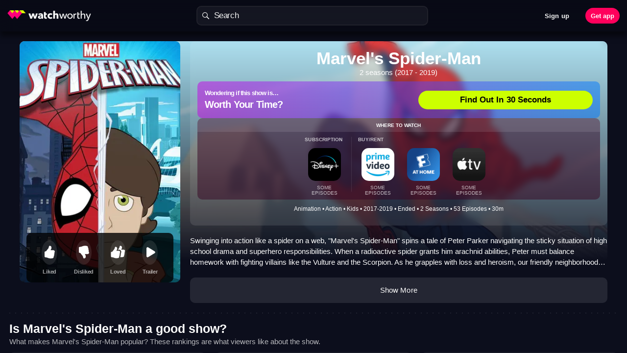

--- FILE ---
content_type: text/css
request_url: https://watchworthy.app/css/show.4ed9dd30.css
body_size: 32594
content:
.button.base-button{--f7-button-text-transform:none;--f7-button-height:32px;font-family:var(--font-family-base);font-style:normal;--f7-button-font-weight:600;font-size:13px;line-height:13px;letter-spacing:.07px;text-align:center}.button.base-button.rounded{border-radius:50%;aspect-ratio:1/1;-ms-flex-negative:0;flex-shrink:0;width:auto;padding:0}.button.base-button.auto{--f7-button-height:auto;--f7-button-border-radius:0;min-width:0;width:auto}.button.base-button.auto.round{--f7-button-border-radius:4px}.button.base-button.width-auto{min-width:0;width:auto}.button.base-button.small{--f7-button-height:28px;min-width:75px;font-size:13px;line-height:28px;letter-spacing:.07px}.button.base-button.bg-less-medium{--f7-button-height:18px;min-width:0;font-size:15px;line-height:1;letter-spacing:-.08px}.button.base-button.large{--f7-button-height:48px;--f7-button-padding-horizontal:20px;font-size:17px;margin-left:auto;margin-right:auto;width:auto}.button.base-button.medium{--f7-button-height:42px;--f7-button-padding-horizontal:10px;font-size:15px;width:auto}.button.base-button.pill{--f7-button-height:40px;font-size:16px;border-radius:24px}.button.base-button.inline{display:inline-block}.button.base-button.block{width:100%!important}.button.base-button-transparent{background:transparent!important}.button.base-button-translucent-gray{background:hsla(0,0%,100%,.1)!important;background-blend-mode:overlay}.button.base-button-gray,.button.base-button-translucent-gray,.button.base-button-transparent{--f7-theme-color:#fff;background:-webkit-gradient(linear,left bottom,left top,from(hsla(0,0%,100%,.2)),to(hsla(0,0%,100%,.2))),rgba(0,0,0,.2);background:linear-gradient(0deg,hsla(0,0%,100%,.2),hsla(0,0%,100%,.2)),rgba(0,0,0,.2)}.button.active.base-button-translucent-gray,.button.active.base-button-transparent,.button.base-button-gray.active{background:#007aff}.button.base-button-gray.disabled,.button.base-button-gray[disabled],.button.base-button-translucent-gray[disabled],.button.base-button-transparent[disabled],.button.disabled.base-button-translucent-gray,.button.disabled.base-button-transparent{opacity:.35}.button.base-button-gray.large,.button.large.base-button-translucent-gray,.button.large.base-button-transparent{--f7-button-height:48px;--f7-button-font-weight:600;font-size:17px;line-height:22px;width:140px;margin-left:auto;margin-right:auto}.button.base-button-dark-gray{--f7-button-font-weight:600;--f7-theme-color:#fff;--f7-button-bg-color:hsla(0,0%,49.8%,0.2)}.button.base-button-dark-gray.disabled,.button.base-button-dark-gray[disabled]{opacity:.35}.button.base-button-dark-gray.large{--f7-button-height:48px;font-size:17px;line-height:22px;width:140px;margin-left:auto;margin-right:auto}.button.base-button-darker-gray{--f7-button-font-weight:400;--f7-button-bg-color:hsla(0,0%,100%,0.1);--f7-theme-color-rgb:255,255,255;--f7-theme-color-shade:hsla(0,0%,100%,0.1);--f7-theme-color-tint:hsla(0,0%,100%,0.1);--f7-theme-color:#fff;--f7-button-text-color:#fff}.button.base-button-darker-gray.active-state{--f7-button-bg-color:hsla(0,0%,100%,0.5);--f7-theme-color-shade:hsla(0,0%,100%,0.5);--f7-theme-color-tint:hsla(0,0%,100%,0.5);--f7-button-text-color:#000}.button.base-button-lighter-gray{--f7-button-font-weight:700;--f7-button-bg-color:hsla(0,0%,100%,0.05);--f7-theme-color-rgb:255,255,255;--f7-theme-color-shade:hsla(0,0%,100%,0.05);--f7-theme-color-tint:hsla(0,0%,100%,0.05);--f7-theme-color:#fff;--f7-button-text-color:#fff}.button.base-button-lighter-gray:hover{text-decoration:none;color:#fff}.button.base-button-pink,.button.base-button.active-pink.active-state,.button.base-button.active-pink:active{--f7-theme-color-rgb:255,0,122;--f7-theme-color-shade:#ff007a;--f7-theme-color-tint:#ff007a;--f7-theme-color:#fff;--f7-button-text-color:#fff;--f7-button-bg-color:#ff007a}.button.base-button-pink{border-radius:24px;font-size:17px;text-transform:none;text-decoration:none}.button.base-button-pink.disabled{--f7-button-text-color:hsla(0,0%,100%,0.5);background:-webkit-gradient(linear,left bottom,left top,from(hsla(0,0%,100%,.1)),to(hsla(0,0%,100%,.1))),rgba(0,0,0,.1);background:linear-gradient(0deg,hsla(0,0%,100%,.1),hsla(0,0%,100%,.1)),rgba(0,0,0,.1);border-radius:24px}.button.base-button-pink.with-outline:before{border-radius:30px}.button.base-button-pink-transparent{--f7-button-text-color:#ff007a;--f7-button-bg-color:transparent!important}.button.base-button-pink.slide-animation:before{content:"";position:absolute;top:0;left:0;width:0;height:100%;background:-webkit-gradient(linear,left top,right top,from(rgba(255,0,122,.2)),to(rgba(255,0,122,.2)));background:linear-gradient(90deg,rgba(255,0,122,.2),rgba(255,0,122,.2));z-index:1;-webkit-transition:width .3s;transition:width .3s}.button.base-button-dark-pink,.button.base-button.active-dark-pink.active-state,.button.base-button.active-dark-pink:active{--f7-theme-color-rgb:255,0,122;--f7-theme-color-shade:#ff005c;--f7-theme-color-tint:#ff005c;--f7-theme-color:#fff;--f7-button-text-color:#fff;--f7-button-bg-color:#ff005c}.button.base-button-glowy-purple{--f7-theme-color-rgb:110,19,187;--f7-theme-color-shade:#8f00ff;--f7-theme-color-tint:#8f00ff;--f7-theme-color:#fff;--f7-button-text-color:#fff;--f7-button-bg-color:#8f00ff;-webkit-box-shadow:0 0 50px rgba(143,0,255,.5);box-shadow:0 0 50px rgba(143,0,255,.5);border-radius:24px;font-size:17px;text-transform:none;text-decoration:none}.button.base-button-glowy-purple.disabled{--f7-button-text-color:hsla(0,0%,100%,0.26666666666666666);background:rgba(110,19,187,.1),#6e13bb;-webkit-box-shadow:none;box-shadow:none}.button.base-button-glowy-purple.active{--f7-button-bg-color:#cf0;--f7-button-text-color:#000}.button.base-button-purple{--f7-theme-color-rgb:110,19,187;--f7-theme-color-shade:#6e13bb;--f7-theme-color-tint:#6e13bb;--f7-theme-color:#fff;--f7-button-text-color:#fff;--f7-button-bg-color:#6e13bb;border-radius:24px;font-size:17px;text-transform:none;text-decoration:none}.button.base-button-purple.disabled{--f7-button-text-color:hsla(0,0%,100%,0.26666666666666666);background:rgba(110,19,187,.1),#6e13bb}.button.base-button-purple.active{--f7-button-bg-color:#cf0;--f7-button-text-color:#000}.button.base-button-yellow{--f7-theme-color:#000;--f7-button-text-color:#000;--f7-button-bg-color:#cf0;border-radius:24px;font-size:17px;text-transform:none;text-decoration:none}.button.base-button-yellow.disabled{--f7-button-text-color:hsla(0,0%,100%,0.5);background:hsla(0,0%,100%,.2);border-radius:21px}.button.base-button-bright-red{--f7-theme-color:#fff;--f7-button-text-color:#fff;--f7-button-bg-color:red;border-radius:24px;font-size:17px;text-transform:none;text-decoration:none}.button.base-button-bright-red.disabled{--f7-button-text-color:hsla(0,0%,100%,0.5);background:hsla(0,0%,100%,.2);border-radius:21px}.button.base-button-white{--f7-theme-color:#000;--f7-button-text-color:#000;--f7-button-bg-color:#fff;background-color:#fff;border-radius:24px;font-size:17px;text-transform:none;text-decoration:none}.button.base-button-blue{--f7-theme-color-rgb:0,122,255;--f7-theme-color-shade:#007aff;--f7-theme-color-tint:#007aff;--f7-theme-color:#fff;--f7-button-text-color:#fff;--f7-button-bg-color:#007aff;background-color:#007aff}.button.base-button.icon,.button.base-button.rounded-icon{--f7-button-min-width:28px;width:28px;height:28px;padding:0;border-radius:5px;display:-webkit-box;display:-ms-flexbox;display:flex;-webkit-box-align:center;-ms-flex-align:center;align-items:center;-webkit-box-pack:center;-ms-flex-pack:center;justify-content:center}.button.base-button.rounded-icon{border-radius:50%}.button.base-button.with-outline{--f7-button-border-width:0;position:relative;overflow:revert}.button.base-button.with-outline:before{position:absolute;content:"";width:calc(100% + 8px);height:calc(100% + 8px);top:-4px;left:-4px;border:2px solid #fff}.button.base-button.active-white{--f7-theme-color:#000!important;--f7-button-text-color:#000!important;--f7-button-bg-color:#fff!important;background:var(--f7-button-bg-color)!important}.button.base-button.transparent-disabled{-webkit-transition:background .3s;transition:background .3s}.button.base-button.transparent-disabled.disabled,.button.base-button.transparent-disabled[disabled]{--f7-theme-color:transparent!important;--f7-button-text-color:hsla(0,0%,100%,0.4)!important;--f7-button-bg-color:transparent!important;background:var(--f7-button-bg-color)!important}.button.base-button.disabled.disabled-unlocked{pointer-events:auto!important}.button.base-button .base-button-slide-bg{position:absolute;top:0;left:0;width:100%;height:100%;-webkit-transform:translateX(-100%);transform:translateX(-100%);background-color:var(--f7-button-bg-color);border-radius:var(--f7-button-border-radius);z-index:-1;-webkit-transition:all .8s ease-in-out;transition:all .8s ease-in-out}.button.base-button.slide-in .base-button-slide-bg{-webkit-transform:translateX(0)!important;transform:translateX(0)!important}:root{--seo-navbar-height:118px}@media (min-width:600px){:root{--seo-navbar-height:64px}}.view .seo-app-header.navbar{--f7-page-navbar-offset:0;--f7-navbar-inner-padding-right:15px;--f7-navbar-inner-padding-left:15px;position:sticky;-webkit-box-shadow:0 10px 10px rgba(0,0,0,.5);box-shadow:0 10px 10px rgba(0,0,0,.5);height:var(--seo-navbar-height)}.view .seo-app-header.navbar.seo-app-header--no-search{--seo-navbar-height:50px}.view .seo-app-header.navbar~.page>.page-content{padding-top:var(--seo-navbar-height)}.view .seo-app-header.navbar .navbar-inner{background:rgba(9,10,20,.85);-webkit-backdrop-filter:blur(15px);backdrop-filter:blur(15px);padding-top:10px;padding-bottom:10px;-webkit-box-align:start;-ms-flex-align:start;align-items:flex-start}@media (min-width:600px){.view .seo-app-header.navbar .navbar-inner{-webkit-box-align:center;-ms-flex-align:center;align-items:center}}.view .seo-app-header.navbar .header-seo{display:grid;width:100%;gap:20px;grid-template-areas:"logo button" "search search"}.view .seo-app-header.navbar .header-seo__logo{grid-area:logo;max-width:100%;align-self:center;-o-object-fit:contain;object-fit:contain}.view .seo-app-header.navbar .header-seo__buttons{grid-area:button;display:-webkit-box;display:-ms-flexbox;display:flex;justify-self:end;align-self:center}.view .seo-app-header.navbar .header-seo__open-app-button{margin-left:10px;min-width:70px}.view .seo-app-header.navbar .button-placeholder,.view .seo-app-header.navbar .button.base-button.header-seo__sign-button{min-width:96px}.view .seo-app-header.navbar .header-seo__search{grid-area:search;position:relative;-webkit-box-align:center;-ms-flex-align:center;align-items:center;justify-items:center}.view .seo-app-header.navbar .header-seo__search .search-input-root{max-width:500px}.view .seo-app-header.navbar .header-seo__search .search-input-root .search-input{background:hsla(0,0%,100%,.05);border:2px solid hsla(0,0%,100%,.05);border-radius:10px;color:hsla(0,0%,100%,.95)}.view .seo-app-header.navbar .header-seo__search .search-input-root .search-input .search-field::-webkit-input-placeholder{color:hsla(0,0%,100%,.95)}.view .seo-app-header.navbar .header-seo__search .search-input-root .search-input .search-field::-moz-placeholder{color:hsla(0,0%,100%,.95)}.view .seo-app-header.navbar .header-seo__search .search-input-root .search-input .search-field:-ms-input-placeholder{color:hsla(0,0%,100%,.95)}.view .seo-app-header.navbar .header-seo__search .search-input-root .search-input .search-field::-ms-input-placeholder{color:hsla(0,0%,100%,.95)}.view .seo-app-header.navbar .header-seo__search .search-input-root .search-input .search-field::placeholder{color:hsla(0,0%,100%,.95)}.view .seo-app-header.navbar .header-seo__search .search-input-root .search-input .search-glass{opacity:1!important}@media (min-width:600px){.view .seo-app-header.navbar .header-seo{grid-template-areas:"logo search button"}}.device-ios.ios.seo,.device-ios.ios.seo #app.seo,.device-ios.ios.seo #framework7-root,.device-ios.ios.seo.body.seo{overflow:hidden!important;-ms-touch-action:none;touch-action:none}.device-android.seo.device-desktop,.device-ios.seo.device-desktop{cursor:auto}.ios.seo label{margin-bottom:0}.ios.seo #app #framework7-root{--f7-popup-push-offset:10px!important;--f7-page-bg-color:#0c0e1c!important;--f7-panel-backdrop-bg-color:rgba(4,5,13,0.5);--f7-panel-bg-color:rgba(17,19,40,0.3)}.ios.seo #app #framework7-root *{-webkit-overflow-scrolling:touch}.ios.seo #app #framework7-root img[data-src].lazyload{opacity:0}.ios.seo #app #framework7-root .sheet-backdrop{-webkit-backdrop-filter:blur(16px);backdrop-filter:blur(16px);background:rgba(17,19,40,.65)}.ios.seo #app #framework7-root .page-content{overflow-x:hidden;overflow:-moz-scrollbars-none;-ms-overflow-style:none}.ios.seo #app #framework7-root .page-content::-webkit-scrollbar{width:0!important}.ios.seo #app #framework7-root .page-content svg{outline:none!important}.ios.seo #app #framework7-root .toast-button{color:var(--f7-button-text-color,var(--f7-theme-color))}.ios.seo #app #framework7-root .toast-button:active,.ios.seo #app #framework7-root .toast-button:hover{text-decoration:none}.ios.seo #app #framework7-root .undo-toast{background-color:rgba(0,122,255,.85)}.ios.seo #app #framework7-root .undo-toast .toast-text{font-family:var(--font-family-base);font-style:normal;font-weight:400;font-size:15px;letter-spacing:.0544444px;color:#fff}.ios.seo #app #framework7-root .undo-toast .toast-button{--f7-button-text-transform:none;font-family:var(--font-family-base);font-style:normal;font-weight:700;font-size:15px;letter-spacing:.0544444px;color:#fff}.ios.seo #app #framework7-root .undo-toast.add{background-image:url(../img/check-42.31b1082.png);background-repeat:no-repeat;background-position:20px 14px;background-size:15px 15px}.ios.seo #app #framework7-root .undo-toast.add .toast-text{margin-left:25px}.ios.seo #app #framework7-root .undo-toast.remove{background-image:url(../img/cross-30.2a6653c.png);background-repeat:no-repeat;background-position:20px 14px;background-size:15px 15px}.ios.seo #app #framework7-root .undo-toast.remove .toast-text{margin-left:25px}.ios.seo #app #framework7-root>.panel-backdrop{z-index:11999}.ios.seo #app #framework7-root>.panel-cover{z-index:12000}.ios.seo #app #framework7-root>.views.blurEnter,.ios.seo #app #framework7-root>.views.blurred{-webkit-transition:-webkit-filter .25s linear;-o-transition:.25s -o-filter linear}.ios.seo #app #framework7-root>.views .ptr-content .ptr-preloader{opacity:1;-webkit-transition:opacity .4s;transition:opacity .4s}.ios.seo #app #framework7-root>.views .ptr-content:not(.ptr-pull-down):not(.ptr-pull-up) .ptr-preloader{opacity:0}.ios.seo #app #framework7-root>.views .ptr-arrow{color:#fff}.ios.seo #app #framework7-root>.views.blurEnter{-webkit-filter:blur(0);-moz-filter:blur(0);-o-filter:blur(0);-ms-filter:blur(0);filter:blur(0)}.ios.seo #app #framework7-root>.views.blurred{-webkit-filter:blur(20px);-moz-filter:blur(20px);-o-filter:blur(20px);-ms-filter:blur(20px);filter:blur(20px)}#app.seo .slide-enter-active,#app.seo .slide-leave-active{-webkit-transition:.4s;transition:.4s}#app.seo .slide-enter{-webkit-transform:translate(100%);transform:translate(100%)}#app.seo .slide-leave-to{-webkit-transform:translate(-100%);transform:translate(-100%)}#app.seo .fade-leave-active{-webkit-transition:opacity .3s;transition:opacity .3s}#app.seo .fade-leave{opacity:1}#app.seo .fade-leave-to{opacity:0}#app.seo .shrink-enter-active,#app.seo .shrink-leave-active{-webkit-transition:-webkit-transform .3s;transition:-webkit-transform .3s;transition:transform .3s;transition:transform .3s,-webkit-transform .3s}#app.seo .shrink-enter,#app.seo .shrink-leave-to{-webkit-transform:scale(0);transform:scale(0)}#app.seo .transparent-backdrop.backdrop-in{background-color:transparent;position:fixed;top:0;left:0;bottom:0;right:0;z-index:11500}body.app.seo{font-family:var(--font-family-base);font-size:16px;color:#2c3e50}body.app.seo .smaller-scroll::-webkit-scrollbar{-webkit-appearance:none;width:2px!important;height:2px!important}body.app.seo .smaller-scroll::-webkit-scrollbar-thumb{border-radius:3px;background-color:hsla(0,0%,100%,.6);-webkit-box-shadow:0 0 1px hsla(0,0%,100%,.5);box-shadow:0 0 1px hsla(0,0%,100%,.5)}body.app.seo .smaller-scroll::-webkit-scrollbar-track-piece{background-color:#212121}body.app.seo .observe-target,body.app.seo .observe-target-center{pointer-events:none}body.app.seo .observe-target-center{position:absolute;left:0;top:50%;-webkit-transform:translateY(-50%);transform:translateY(-50%)}body.app.seo .light-dialog{--f7-dialog-input-placeholder-color:#a9a9a9;--f7-dialog-bg-color:hsla(0,0%,100%,0.95);--f7-dialog-bg-color-rgb:255,255,255;--f7-dialog-text-color:#000;--f7-dialog-button-pressed-bg-color:rgba(0,0,0,0.1);--f7-dialog-input-border-color:rgba(0,0,0,0.3);--f7-dialog-border-divider-color:rgba(0,0,0,0.2)}body.app.seo .light-dialog .dialog-button-bold{font-weight:700!important}body.app.seo .toast.normal-toast{background-color:rgba(0,122,255,.8509803921568627)}body.app.seo .toast.normal-toast.normal-toast--pink{background-color:#ff007a}body.app.seo .toast.normal-toast.normal-toast--always-in{-webkit-transform:translateZ(0);transform:translateZ(0);z-index:19999;pointer-events:none}body.app.seo .toast.normal-toast.normal-toast--always-in:not(.normal-toast--transparent){opacity:1;pointer-events:all}body.app.seo .toast.normal-toast.normal-toast--with-button .toast-content{-webkit-box-pack:justify;-ms-flex-pack:justify;justify-content:space-between}@media (max-height:610px),(max-width:360px) and (max-height:680px){body.app.seo .toast.normal-toast.normal-toast--smaller-screens-smaller-text .toast-button{font-size:13px;margin-left:0}}@media (max-height:610px),(max-width:360px) and (max-height:680px){body.app.seo .toast.normal-toast.normal-toast--smaller-screens-smaller-text .toast-text{font-size:13px;line-height:18px}}body.app.seo .toast.normal-toast .toast-content{display:-webkit-box;display:-ms-flexbox;display:flex;-webkit-box-pack:start;-ms-flex-pack:start;justify-content:flex-start;-webkit-box-align:center;-ms-flex-align:center;align-items:center;padding-top:10px;padding-bottom:10px}body.app.seo .toast.normal-toast .toast-button{font-size:15px;font-weight:600;letter-spacing:0}body.app.seo .toast.normal-toast .toast-text{color:#fff;font-style:normal;font-weight:400;font-size:15px;line-height:21px}body.app.seo .toast.normal-toast .normal-toast__icon{width:17px;aspect-ratio:1;background-position:50%;background-repeat:no-repeat;background-size:contain;margin-right:10px}body.app.seo .toast.normal-toast .normal-toast__icon.love{background-image:url(../img/heart-97.2464b27.png)}body.app.seo .toast.normal-toast .normal-toast__icon.like{background-image:url(../img/thumbs-up-positive-space-35.64a0819.png)}body.app.seo .toast.my-faves-toast.toast-with-icon{background-color:rgba(0,122,255,.8509803921568627)}body.app.seo .toast.my-faves-toast.toast-with-icon .toast-content{display:-webkit-box;display:-ms-flexbox;display:flex;-webkit-box-pack:start;-ms-flex-pack:start;justify-content:flex-start;-webkit-box-align:center;-ms-flex-align:center;align-items:center;padding-top:10px;padding-bottom:10px}body.app.seo .toast.my-faves-toast.toast-with-icon .toast-text{font-style:normal;font-weight:400;font-size:15px;line-height:21px;color:#fff}body.app.seo .toast.my-faves-toast.toast-with-icon .my-faves-overlay-heart-icon{width:17px;aspect-ratio:1;background:url(../img/heart-97.2464b27.png) 50% no-repeat;background-size:contain;margin-right:10px}body{--font-family-base:-apple-system,BlinkMacSystemFont,Segoe UI,Roboto,Helvetica Neue,Arial,Noto Sans,sans-serif,Apple Color Emoji,Segoe UI Emoji,Segoe UI Symbol,Noto Color Emoji}*,:after,:before{-webkit-box-sizing:border-box;box-sizing:border-box}html{font-family:sans-serif;line-height:1.15;-webkit-text-size-adjust:100%;-webkit-tap-highlight-color:rgba(0,0,0,0)}article,aside,figcaption,figure,footer,header,hgroup,main,nav,section{display:block}body{font-family:-apple-system,BlinkMacSystemFont,Segoe UI,Roboto,Helvetica Neue,Arial,Noto Sans,sans-serif,Apple Color Emoji,Segoe UI Emoji,Segoe UI Symbol,Noto Color Emoji;font-size:1rem;font-weight:400;line-height:1.5;color:#212529;text-align:left;background-color:#fff}[tabindex="-1"]:focus:not(:focus-visible){outline:0!important}hr{-webkit-box-sizing:content-box;box-sizing:content-box;height:0;overflow:visible}h1,h2,h3,h4,h5,h6{margin-top:0;margin-bottom:.5rem}p{margin-top:0;margin-bottom:1rem}abbr[data-original-title],abbr[title]{text-decoration:underline;-webkit-text-decoration:underline dotted;text-decoration:underline dotted;cursor:help;border-bottom:0;-webkit-text-decoration-skip-ink:none;text-decoration-skip-ink:none}address{font-style:normal;line-height:inherit}address,dl,ol,ul{margin-bottom:1rem}dl,ol,ul{margin-top:0}ol ol,ol ul,ul ol,ul ul{margin-bottom:0}dt{font-weight:700}dd{margin-bottom:.5rem;margin-left:0}blockquote{margin:0 0 1rem}b,strong{font-weight:bolder}small{font-size:80%}sub,sup{position:relative;font-size:75%;line-height:0;vertical-align:baseline}sub{bottom:-.25em}sup{top:-.5em}a{color:#007bff;background-color:transparent}a:hover{color:#0056b3;text-decoration:underline}a:not([href]):not([class]),a:not([href]):not([class]):hover{color:inherit;text-decoration:none}code,kbd,pre,samp{font-family:SFMono-Regular,Menlo,Monaco,Consolas,Liberation Mono,Courier New,monospace;font-size:1em}pre{margin-top:0;margin-bottom:1rem;overflow:auto;-ms-overflow-style:scrollbar}figure{margin:0 0 1rem}img{border-style:none}img,svg{vertical-align:middle}svg{overflow:hidden}table{border-collapse:collapse}caption{padding-top:.75rem;padding-bottom:.75rem;color:#6c757d;text-align:left;caption-side:bottom}th{text-align:inherit;text-align:-webkit-match-parent}label{display:inline-block;margin-bottom:.5rem}button{border-radius:0}button:focus:not(:focus-visible){outline:0}button,input,optgroup,select,textarea{margin:0;font-family:inherit;font-size:inherit;line-height:inherit}button,input{overflow:visible}button,select{text-transform:none}[role=button]{cursor:pointer}select{word-wrap:normal}[type=button],[type=reset],[type=submit],button{-webkit-appearance:button}[type=button]:not(:disabled),[type=reset]:not(:disabled),[type=submit]:not(:disabled),button:not(:disabled){cursor:pointer}[type=button]::-moz-focus-inner,[type=reset]::-moz-focus-inner,[type=submit]::-moz-focus-inner,button::-moz-focus-inner{padding:0;border-style:none}input[type=checkbox],input[type=radio]{-webkit-box-sizing:border-box;box-sizing:border-box;padding:0}textarea{overflow:auto;resize:vertical}fieldset{min-width:0;padding:0;margin:0;border:0}legend{display:block;width:100%;max-width:100%;padding:0;margin-bottom:.5rem;font-size:1.5rem;line-height:inherit;color:inherit;white-space:normal}progress{vertical-align:baseline}[type=number]::-webkit-inner-spin-button,[type=number]::-webkit-outer-spin-button{height:auto}[type=search]{outline-offset:-2px;-webkit-appearance:none}[type=search]::-webkit-search-decoration{-webkit-appearance:none}::-webkit-file-upload-button{font:inherit;-webkit-appearance:button}output{display:inline-block}summary{display:list-item;cursor:pointer}template{display:none}[hidden]{display:none!important}.flex-row{-webkit-box-orient:horizontal!important;-ms-flex-direction:row!important;flex-direction:row!important}.flex-column,.flex-row{-webkit-box-direction:normal!important}.flex-column{-webkit-box-orient:vertical!important;-ms-flex-direction:column!important;flex-direction:column!important}.flex-row-reverse{-webkit-box-orient:horizontal!important;-ms-flex-direction:row-reverse!important;flex-direction:row-reverse!important}.flex-column-reverse,.flex-row-reverse{-webkit-box-direction:reverse!important}.flex-column-reverse{-webkit-box-orient:vertical!important;-ms-flex-direction:column-reverse!important;flex-direction:column-reverse!important}.flex-wrap{-ms-flex-wrap:wrap!important;flex-wrap:wrap!important}.flex-nowrap{-ms-flex-wrap:nowrap!important;flex-wrap:nowrap!important}.flex-wrap-reverse{-ms-flex-wrap:wrap-reverse!important;flex-wrap:wrap-reverse!important}.flex-fill{-webkit-box-flex:1!important;-ms-flex:1 1 auto!important;flex:1 1 auto!important}.flex-grow-0{-webkit-box-flex:0!important;-ms-flex-positive:0!important;flex-grow:0!important}.flex-grow-1{-webkit-box-flex:1!important;-ms-flex-positive:1!important;flex-grow:1!important}.flex-shrink-0{-ms-flex-negative:0!important;flex-shrink:0!important}.flex-shrink-1{-ms-flex-negative:1!important;flex-shrink:1!important}.justify-content-start{-webkit-box-pack:start!important;-ms-flex-pack:start!important;justify-content:flex-start!important}.justify-content-end{-webkit-box-pack:end!important;-ms-flex-pack:end!important;justify-content:flex-end!important}.justify-content-center{-webkit-box-pack:center!important;-ms-flex-pack:center!important;justify-content:center!important}.justify-content-between{-webkit-box-pack:justify!important;-ms-flex-pack:justify!important;justify-content:space-between!important}.justify-content-around{-ms-flex-pack:distribute!important;justify-content:space-around!important}.align-items-start{-webkit-box-align:start!important;-ms-flex-align:start!important;align-items:flex-start!important}.align-items-end{-webkit-box-align:end!important;-ms-flex-align:end!important;align-items:flex-end!important}.align-items-center{-webkit-box-align:center!important;-ms-flex-align:center!important;align-items:center!important}.align-items-baseline{-webkit-box-align:baseline!important;-ms-flex-align:baseline!important;align-items:baseline!important}.align-items-stretch{-webkit-box-align:stretch!important;-ms-flex-align:stretch!important;align-items:stretch!important}.align-content-start{-ms-flex-line-pack:start!important;align-content:flex-start!important}.align-content-end{-ms-flex-line-pack:end!important;align-content:flex-end!important}.align-content-center{-ms-flex-line-pack:center!important;align-content:center!important}.align-content-between{-ms-flex-line-pack:justify!important;align-content:space-between!important}.align-content-around{-ms-flex-line-pack:distribute!important;align-content:space-around!important}.align-content-stretch{-ms-flex-line-pack:stretch!important;align-content:stretch!important}.align-self-auto{-ms-flex-item-align:auto!important;align-self:auto!important}.align-self-start{-ms-flex-item-align:start!important;align-self:flex-start!important}.align-self-end{-ms-flex-item-align:end!important;align-self:flex-end!important}.align-self-center{-ms-flex-item-align:center!important;align-self:center!important}.align-self-baseline{-ms-flex-item-align:baseline!important;align-self:baseline!important}.align-self-stretch{-ms-flex-item-align:stretch!important;align-self:stretch!important}.d-none{display:none!important}.d-inline{display:inline!important}.d-inline-block{display:inline-block!important}.d-block{display:block!important}.d-table{display:table!important}.d-table-row{display:table-row!important}.d-table-cell{display:table-cell!important}.d-flex{display:-webkit-box!important;display:-ms-flexbox!important;display:flex!important}.d-inline-flex{display:-webkit-inline-box!important;display:-ms-inline-flexbox!important;display:inline-flex!important}@media print{.d-print-none{display:none!important}.d-print-inline{display:inline!important}.d-print-inline-block{display:inline-block!important}.d-print-block{display:block!important}.d-print-table{display:table!important}.d-print-table-row{display:table-row!important}.d-print-table-cell{display:table-cell!important}.d-print-flex{display:-webkit-box!important;display:-ms-flexbox!important;display:flex!important}.d-print-inline-flex{display:-webkit-inline-box!important;display:-ms-inline-flexbox!important;display:inline-flex!important}}.sr-only{position:absolute;width:1px;height:1px;padding:0;margin:-1px;overflow:hidden;clip:rect(0,0,0,0);white-space:nowrap;border:0}.sr-only-focusable:active,.sr-only-focusable:focus{position:static;width:auto;height:auto;overflow:visible;clip:auto;white-space:normal}@-webkit-keyframes spinner-border{to{-webkit-transform:rotate(1turn);transform:rotate(1turn)}}@keyframes spinner-border{to{-webkit-transform:rotate(1turn);transform:rotate(1turn)}}.spinner-border{display:inline-block;width:2rem;height:2rem;vertical-align:middle;border:.25em solid currentcolor;border-right-color:transparent;border-radius:50%;-webkit-animation:spinner-border .75s linear infinite;animation:spinner-border .75s linear infinite}.spinner-border-sm{width:1rem;height:1rem;border-width:.2em}@-webkit-keyframes spinner-grow{0%{-webkit-transform:scale(0);transform:scale(0)}50%{opacity:1;-webkit-transform:none;transform:none}}@keyframes spinner-grow{0%{-webkit-transform:scale(0);transform:scale(0)}50%{opacity:1;-webkit-transform:none;transform:none}}.spinner-grow{display:inline-block;width:2rem;height:2rem;vertical-align:middle;background-color:currentcolor;border-radius:50%;opacity:0;-webkit-animation:spinner-grow .75s linear infinite;animation:spinner-grow .75s linear infinite}.spinner-grow-sm{width:1rem;height:1rem}@media (prefers-reduced-motion:reduce){.spinner-border,.spinner-grow{-webkit-animation-duration:1.5s;animation-duration:1.5s}}.nav{display:-webkit-box;display:-ms-flexbox;display:flex;-ms-flex-wrap:wrap;flex-wrap:wrap;padding-left:0;margin-bottom:0;list-style:none}.nav-link{display:block;padding:.5rem 1rem}.nav-link:focus,.nav-link:hover{text-decoration:none}.nav-link.disabled{color:#6c757d;pointer-events:none;cursor:default}.nav-tabs{border-bottom:1px solid #dee2e6}.nav-tabs .nav-link{margin-bottom:-1px;background-color:transparent;border:1px solid transparent;border-top-left-radius:.25rem;border-top-right-radius:.25rem}.nav-tabs .nav-link:focus,.nav-tabs .nav-link:hover{isolation:isolate;border-color:#e9ecef #e9ecef #dee2e6}.nav-tabs .nav-link.disabled{color:#6c757d;background-color:transparent;border-color:transparent}.nav-tabs .nav-item.show .nav-link,.nav-tabs .nav-link.active{color:#495057;background-color:#fff;border-color:#dee2e6 #dee2e6 #fff}.nav-tabs .dropdown-menu{margin-top:-1px;border-top-left-radius:0;border-top-right-radius:0}.nav-pills .nav-link{background:none;border:0;border-radius:.25rem}.nav-pills .nav-link.active,.nav-pills .show>.nav-link{color:#fff;background-color:#007bff}.nav-fill .nav-item,.nav-fill>.nav-link{-webkit-box-flex:1;-ms-flex:1 1 auto;flex:1 1 auto;text-align:center}.nav-justified .nav-item,.nav-justified>.nav-link{-ms-flex-preferred-size:0;flex-basis:0;-webkit-box-flex:1;-ms-flex-positive:1;flex-grow:1;text-align:center}.tab-content>.tab-pane{display:none}.tab-content>.active{display:block}.row{display:-webkit-box;display:-ms-flexbox;display:flex;-ms-flex-wrap:wrap;flex-wrap:wrap;margin-right:-15px;margin-left:-15px}.no-gutters{margin-right:0;margin-left:0}.no-gutters>.col,.no-gutters>[class*=col-]{padding-right:0;padding-left:0}:root{--f7-theme-color:#007aff;--f7-theme-color-rgb:0,122,255;--f7-theme-color-shade:#0066d6;--f7-theme-color-tint:#298fff;--f7-safe-area-left:0px;--f7-safe-area-right:0px;--f7-safe-area-top:0px;--f7-safe-area-bottom:0px;--f7-safe-area-outer-left:0px;--f7-safe-area-outer-right:0px;--f7-device-pixel-ratio:1}@supports (left:env(safe-area-inset-left)){:root{--f7-safe-area-top:env(safe-area-inset-top);--f7-safe-area-bottom:env(safe-area-inset-bottom)}:root .ios-edges,:root .ios-left-edge,:root .panel-left,:root .popup,:root .safe-area-left,:root .safe-areas,:root .sheet-modal{--f7-safe-area-left:env(safe-area-inset-left);--f7-safe-area-outer-left:env(safe-area-inset-left)}:root .ios-edges,:root .ios-right-edge,:root .panel-right,:root .popup,:root .safe-area-right,:root .safe-areas,:root .sheet-modal{--f7-safe-area-right:env(safe-area-inset-right);--f7-safe-area-outer-right:env(safe-area-inset-right)}:root .no-ios-edges,:root .no-ios-left-edge,:root .no-safe-area-left,:root .no-safe-areas{--f7-safe-area-left:0px;--f7-safe-area-outer-left:0px}:root .no-ios-edges,:root .no-ios-right-edge,:root .no-safe-area-right,:root .no-safe-areas{--f7-safe-area-right:0px;--f7-safe-area-outer-right:0px}}@media (-webkit-min-device-pixel-ratio:2),(min-resolution:2dppx){:root{--f7-device-pixel-ratio:2}}@media (-webkit-min-device-pixel-ratio:3),(min-resolution:3dppx){:root{--f7-device-pixel-ratio:3}}:root{--f7-font-size:14px;--f7-bars-bg-image:none;--f7-bars-translucent-opacity:0.8;--f7-bars-translucent-blur:20px;--f7-bars-shadow-bottom-image:linear-gradient(180deg,rgba(0,0,0,0.25) 0%,rgba(0,0,0,0.08) 40%,rgba(0,0,0,0.04) 50%,transparent 90%,transparent);--f7-bars-shadow-top-image:linear-gradient(0deg,rgba(0,0,0,0.25) 0%,rgba(0,0,0,0.08) 40%,rgba(0,0,0,0.04) 50%,transparent 90%,transparent);--f7-bars-text-color:#000;--f7-bars-bg-color:#f7f7f8;--f7-bars-bg-color-rgb:247,247,248}:root.theme-dark,:root .theme-dark{--f7-bars-text-color:#fff}.ios{--f7-font-family:-apple-system,SF Pro Text,SF UI Text,system-ui,Helvetica Neue,Helvetica,Arial,sans-serif;--f7-line-height:1.4;--f7-text-color:#000;--f7-bars-border-color:rgba(0,0,0,0.25)}.ios.theme-dark,.ios .theme-dark{--f7-text-color:#fff;--f7-bars-bg-color:#121212;--f7-bars-bg-color-rgb:22,22,22;--f7-bars-border-color:hsla(0,0%,100%,0.16)}.text-color-primary{--f7-theme-color-text-color:var(--f7-theme-color)}.bg-color-primary{--f7-theme-color-bg-color:var(--f7-theme-color)}.border-color-primary{--f7-theme-color-border-color:var(--f7-theme-color)}.ripple-color-primary{--f7-theme-color-ripple-color:rgba(var(--f7-theme-color-rgb),0.3)}:root{--f7-color-red:#ff3b30;--f7-color-red-rgb:255,59,48;--f7-color-red-shade:#ff1407;--f7-color-red-tint:#ff6259;--f7-color-green:#4cd964;--f7-color-green-rgb:76,217,100;--f7-color-green-shade:#2cd048;--f7-color-green-tint:#6ee081;--f7-color-blue:#2196f3;--f7-color-blue-rgb:33,150,243;--f7-color-blue-shade:#0c82df;--f7-color-blue-tint:#48a8f5;--f7-color-pink:#ff2d55;--f7-color-pink-rgb:255,45,85;--f7-color-pink-shade:#ff0434;--f7-color-pink-tint:#ff5676;--f7-color-yellow:#fc0;--f7-color-yellow-rgb:255,204,0;--f7-color-yellow-shade:#d6ab00;--f7-color-yellow-tint:#ffd429;--f7-color-orange:#ff9500;--f7-color-orange-rgb:255,149,0;--f7-color-orange-shade:#d67d00;--f7-color-orange-tint:#ffa629;--f7-color-purple:#9c27b0;--f7-color-purple-rgb:156,39,176;--f7-color-purple-shade:#7e208f;--f7-color-purple-tint:#b92fd1;--f7-color-deeppurple:#673ab7;--f7-color-deeppurple-rgb:103,58,183;--f7-color-deeppurple-shade:#563098;--f7-color-deeppurple-tint:#7c52c8;--f7-color-lightblue:#5ac8fa;--f7-color-lightblue-rgb:90,200,250;--f7-color-lightblue-shade:#32bbf9;--f7-color-lightblue-tint:#82d5fb;--f7-color-teal:#009688;--f7-color-teal-rgb:0,150,136;--f7-color-teal-shade:#006d63;--f7-color-teal-tint:#00bfad;--f7-color-lime:#cddc39;--f7-color-lime-rgb:205,220,57;--f7-color-lime-shade:#bac923;--f7-color-lime-tint:#d6e25c;--f7-color-deeporange:#ff6b22;--f7-color-deeporange-rgb:255,107,34;--f7-color-deeporange-shade:#f85200;--f7-color-deeporange-tint:#ff864b;--f7-color-gray:#8e8e93;--f7-color-gray-rgb:142,142,147;--f7-color-gray-shade:#79797f;--f7-color-gray-tint:#a3a3a7;--f7-color-white:#fff;--f7-color-white-rgb:255,255,255;--f7-color-white-shade:#ebebeb;--f7-color-white-tint:#fff;--f7-color-black:#000;--f7-color-black-rgb:0,0,0;--f7-color-black-shade:#000;--f7-color-black-tint:#141414}.color-theme-red{--f7-theme-color:#ff3b30;--f7-theme-color-rgb:255,59,48;--f7-theme-color-shade:#ff1407;--f7-theme-color-tint:#ff6259}.color-theme-green{--f7-theme-color:#4cd964;--f7-theme-color-rgb:76,217,100;--f7-theme-color-shade:#2cd048;--f7-theme-color-tint:#6ee081}.color-theme-blue{--f7-theme-color:#2196f3;--f7-theme-color-rgb:33,150,243;--f7-theme-color-shade:#0c82df;--f7-theme-color-tint:#48a8f5}.color-theme-pink{--f7-theme-color:#ff2d55;--f7-theme-color-rgb:255,45,85;--f7-theme-color-shade:#ff0434;--f7-theme-color-tint:#ff5676}.color-theme-yellow{--f7-theme-color:#fc0;--f7-theme-color-rgb:255,204,0;--f7-theme-color-shade:#d6ab00;--f7-theme-color-tint:#ffd429}.color-theme-orange{--f7-theme-color:#ff9500;--f7-theme-color-rgb:255,149,0;--f7-theme-color-shade:#d67d00;--f7-theme-color-tint:#ffa629}.color-theme-purple{--f7-theme-color:#9c27b0;--f7-theme-color-rgb:156,39,176;--f7-theme-color-shade:#7e208f;--f7-theme-color-tint:#b92fd1}.color-theme-deeppurple{--f7-theme-color:#673ab7;--f7-theme-color-rgb:103,58,183;--f7-theme-color-shade:#563098;--f7-theme-color-tint:#7c52c8}.color-theme-lightblue{--f7-theme-color:#5ac8fa;--f7-theme-color-rgb:90,200,250;--f7-theme-color-shade:#32bbf9;--f7-theme-color-tint:#82d5fb}.color-theme-teal{--f7-theme-color:#009688;--f7-theme-color-rgb:0,150,136;--f7-theme-color-shade:#006d63;--f7-theme-color-tint:#00bfad}.color-theme-lime{--f7-theme-color:#cddc39;--f7-theme-color-rgb:205,220,57;--f7-theme-color-shade:#bac923;--f7-theme-color-tint:#d6e25c}.color-theme-deeporange{--f7-theme-color:#ff6b22;--f7-theme-color-rgb:255,107,34;--f7-theme-color-shade:#f85200;--f7-theme-color-tint:#ff864b}.color-theme-gray{--f7-theme-color:#8e8e93;--f7-theme-color-rgb:142,142,147;--f7-theme-color-shade:#79797f;--f7-theme-color-tint:#a3a3a7}.color-theme-white{--f7-theme-color:#fff;--f7-theme-color-rgb:255,255,255;--f7-theme-color-shade:#ebebeb;--f7-theme-color-tint:#fff}.color-theme-black{--f7-theme-color:#000;--f7-theme-color-rgb:0,0,0;--f7-theme-color-shade:#000;--f7-theme-color-tint:#141414}.color-red{--f7-theme-color:#ff3b30;--f7-theme-color-rgb:255,59,48;--f7-theme-color-shade:#ff1407;--f7-theme-color-tint:#ff6259}.text-color-red{--f7-theme-color-text-color:#ff3b30}.bg-color-red{--f7-theme-color-bg-color:#ff3b30}.border-color-red{--f7-theme-color-border-color:#ff3b30}.ripple-color-red,.ripple-red{--f7-theme-color-ripple-color:rgba(255,59,48,0.3)}.color-green{--f7-theme-color:#4cd964;--f7-theme-color-rgb:76,217,100;--f7-theme-color-shade:#2cd048;--f7-theme-color-tint:#6ee081}.text-color-green{--f7-theme-color-text-color:#4cd964}.bg-color-green{--f7-theme-color-bg-color:#4cd964}.border-color-green{--f7-theme-color-border-color:#4cd964}.ripple-color-green,.ripple-green{--f7-theme-color-ripple-color:rgba(76,217,100,0.3)}.color-blue{--f7-theme-color:#2196f3;--f7-theme-color-rgb:33,150,243;--f7-theme-color-shade:#0c82df;--f7-theme-color-tint:#48a8f5}.text-color-blue{--f7-theme-color-text-color:#2196f3}.bg-color-blue{--f7-theme-color-bg-color:#2196f3}.border-color-blue{--f7-theme-color-border-color:#2196f3}.ripple-blue,.ripple-color-blue{--f7-theme-color-ripple-color:rgba(33,150,243,0.3)}.color-pink{--f7-theme-color:#ff2d55;--f7-theme-color-rgb:255,45,85;--f7-theme-color-shade:#ff0434;--f7-theme-color-tint:#ff5676}.text-color-pink{--f7-theme-color-text-color:#ff2d55}.bg-color-pink{--f7-theme-color-bg-color:#ff2d55}.border-color-pink{--f7-theme-color-border-color:#ff2d55}.ripple-color-pink,.ripple-pink{--f7-theme-color-ripple-color:rgba(255,45,85,0.3)}.color-yellow{--f7-theme-color:#fc0;--f7-theme-color-rgb:255,204,0;--f7-theme-color-shade:#d6ab00;--f7-theme-color-tint:#ffd429}.text-color-yellow{--f7-theme-color-text-color:#fc0}.bg-color-yellow{--f7-theme-color-bg-color:#fc0}.border-color-yellow{--f7-theme-color-border-color:#fc0}.ripple-color-yellow,.ripple-yellow{--f7-theme-color-ripple-color:rgba(255,204,0,0.3)}.color-orange{--f7-theme-color:#ff9500;--f7-theme-color-rgb:255,149,0;--f7-theme-color-shade:#d67d00;--f7-theme-color-tint:#ffa629}.text-color-orange{--f7-theme-color-text-color:#ff9500}.bg-color-orange{--f7-theme-color-bg-color:#ff9500}.border-color-orange{--f7-theme-color-border-color:#ff9500}.ripple-color-orange,.ripple-orange{--f7-theme-color-ripple-color:rgba(255,149,0,0.3)}.color-purple{--f7-theme-color:#9c27b0;--f7-theme-color-rgb:156,39,176;--f7-theme-color-shade:#7e208f;--f7-theme-color-tint:#b92fd1}.text-color-purple{--f7-theme-color-text-color:#9c27b0}.bg-color-purple{--f7-theme-color-bg-color:#9c27b0}.border-color-purple{--f7-theme-color-border-color:#9c27b0}.ripple-color-purple,.ripple-purple{--f7-theme-color-ripple-color:rgba(156,39,176,0.3)}.color-deeppurple{--f7-theme-color:#673ab7;--f7-theme-color-rgb:103,58,183;--f7-theme-color-shade:#563098;--f7-theme-color-tint:#7c52c8}.text-color-deeppurple{--f7-theme-color-text-color:#673ab7}.bg-color-deeppurple{--f7-theme-color-bg-color:#673ab7}.border-color-deeppurple{--f7-theme-color-border-color:#673ab7}.ripple-color-deeppurple,.ripple-deeppurple{--f7-theme-color-ripple-color:rgba(103,58,183,0.3)}.color-lightblue{--f7-theme-color:#5ac8fa;--f7-theme-color-rgb:90,200,250;--f7-theme-color-shade:#32bbf9;--f7-theme-color-tint:#82d5fb}.text-color-lightblue{--f7-theme-color-text-color:#5ac8fa}.bg-color-lightblue{--f7-theme-color-bg-color:#5ac8fa}.border-color-lightblue{--f7-theme-color-border-color:#5ac8fa}.ripple-color-lightblue,.ripple-lightblue{--f7-theme-color-ripple-color:rgba(90,200,250,0.3)}.color-teal{--f7-theme-color:#009688;--f7-theme-color-rgb:0,150,136;--f7-theme-color-shade:#006d63;--f7-theme-color-tint:#00bfad}.text-color-teal{--f7-theme-color-text-color:#009688}.bg-color-teal{--f7-theme-color-bg-color:#009688}.border-color-teal{--f7-theme-color-border-color:#009688}.ripple-color-teal,.ripple-teal{--f7-theme-color-ripple-color:rgba(0,150,136,0.3)}.color-lime{--f7-theme-color:#cddc39;--f7-theme-color-rgb:205,220,57;--f7-theme-color-shade:#bac923;--f7-theme-color-tint:#d6e25c}.text-color-lime{--f7-theme-color-text-color:#cddc39}.bg-color-lime{--f7-theme-color-bg-color:#cddc39}.border-color-lime{--f7-theme-color-border-color:#cddc39}.ripple-color-lime,.ripple-lime{--f7-theme-color-ripple-color:rgba(205,220,57,0.3)}.color-deeporange{--f7-theme-color:#ff6b22;--f7-theme-color-rgb:255,107,34;--f7-theme-color-shade:#f85200;--f7-theme-color-tint:#ff864b}.text-color-deeporange{--f7-theme-color-text-color:#ff6b22}.bg-color-deeporange{--f7-theme-color-bg-color:#ff6b22}.border-color-deeporange{--f7-theme-color-border-color:#ff6b22}.ripple-color-deeporange,.ripple-deeporange{--f7-theme-color-ripple-color:rgba(255,107,34,0.3)}.color-gray{--f7-theme-color:#8e8e93;--f7-theme-color-rgb:142,142,147;--f7-theme-color-shade:#79797f;--f7-theme-color-tint:#a3a3a7}.text-color-gray{--f7-theme-color-text-color:#8e8e93}.bg-color-gray{--f7-theme-color-bg-color:#8e8e93}.border-color-gray{--f7-theme-color-border-color:#8e8e93}.ripple-color-gray,.ripple-gray{--f7-theme-color-ripple-color:rgba(142,142,147,0.3)}.color-white{--f7-theme-color:#fff;--f7-theme-color-rgb:255,255,255;--f7-theme-color-shade:#ebebeb;--f7-theme-color-tint:#fff}.text-color-white{--f7-theme-color-text-color:#fff}.bg-color-white{--f7-theme-color-bg-color:#fff}.border-color-white{--f7-theme-color-border-color:#fff}.ripple-color-white,.ripple-white{--f7-theme-color-ripple-color:hsla(0,0%,100%,0.3)}.color-black{--f7-theme-color:#000;--f7-theme-color-rgb:0,0,0;--f7-theme-color-shade:#000;--f7-theme-color-tint:#141414}.text-color-black{--f7-theme-color-text-color:#000}.bg-color-black{--f7-theme-color-bg-color:#000}.border-color-black{--f7-theme-color-border-color:#000}.ripple-black,.ripple-color-black{--f7-theme-color-ripple-color:rgba(0,0,0,0.3)}@font-face{font-family:framework7-core-icons;src:url("data:application/font-woff;charset=utf-8;base64, [base64]//[base64]/DZfGbiZGEDgZk2iIYz+/+NfL0sa02cgl4MBLA0AJsoLsnjaY2BkYGD6/K+XQY8l7f8PBgaWNAagCArwBACRVQXFeNpjYGRgYPBkkGZgYQABJiBmZACJOTDogQQADdEA3AB42mNgYfzCOIGBlYGB0YcxjYGBwR1Kf2WQZGhhYGBiYGVmgAFGBiQQkOaawtDAoMBQxXjg/wEGPabPjMUwNYwHwEoUGMQAQ7UMZAAAeNpj2M0gyAACqxgGNWAMAGIdID4A5OwD0rOA+BBI7P9PhuNAMSBmSYOK+wKxExCfBWIJoNzZ/z8Y3YBsF6g4kM2UBpFjBNJMb/7/Z9gNZBtDzGY6CzGHCcQHigMA2dAWtwAAAHjaY2BgYGaAYBkGRgYQiAHyGMF8FgYHIM3DwMHABGQrMOgyWDLEM1T9/w8UBfEMgLzE////P/5//f/V/xv+r4eaAAeMbAxwIUYmIMHEgKYAYjUcsDAwsLKxc3BycfPw8jEQA/[base64]/AQWBEYEZgR4BIoEsgTIBOIFAnja7VXBTyNVGP++Ke106XamnbYztYeVlukMRmWl03ZwLdAIeCCKZgOKXBY2m15Es8S03lpuSzaSGsOGQPZGoomegI0mmwjVC5uNdZPGgzGc8MDG4ImLmyxTvzfTKmX/A7PJe/O995vXN7/3+37fK3AQBIB1nAYX8NC/hXA5t813wV+pLY/7ILft4mgIWy4Guxm8zXvwaW4bGW4EjaBuBHuDy58VCjhtfRtEg3ZDajW70yg4wMbPsefY/x7jzmAuQl/nbBi6qF/A93CWKkyECCgAUsITllPZtJaSw56ElnabuoiKqX8zlctN5e4uTEwsTOCo/6YgLAqLmM9NDQ1NvT/B4CfCTT8DHQ7NH9Ggj0gAyYTIsZ1GUNfS2dSLKKOOiH/4emTf3p5PjvsOxW2OO/TJPb7dPYYeig7n5hHW8Cu6B16gXRRez+ie3gTbQ46EeSXBWBJbzC9pS3z/yPj8/O3rffx3c2Njc6MrS1olwvfN356fHx/u50fnRkfnbF6gwS6d1w0Q4mlLc7dUUjc2MGsHaHE/wQ1cAS99NRJnixQeN6wHVbVeV6u/p53YWgt+/AlvsP1MVFA3qyiqVr2qTrciYPMJafEyaUH3mZkdQaIfJkmZvJdRcyOdnM68u8vOfyg+Qtch04TmjhLsG2HYdzibREY39zfVSkX9np7lZOf7DFFV+NbrZLmi2jpaK10F7gR8LL9JnRYoJmXU1LkelQtIak+XFOC4/H52v93esH6xTtfW0IUpdK2t/blvtl+ZTw/+ha1TtuxZzZhgdP+auMF0Mr6osYCDJGBbszy+g3nw0EThB2g1vqQeLKqEUeh921mzgG+iBgEaMblsrWz3mFlMC/wyL1MXZG+x6EVNYBOGCXyxyNtnhlms0+/ZfwcMYTzizsQjWLcMrJ8Yxrph2JxrGKW8kG5JZLpitAnRx4+jNScQj+bf8CH8iq+CAECZU2QRBSQmZlaZmOsOBLo/doc8V/yCePHzL8Vun/i1F/m8eNEvOGe4hm8RB+Y1chGvb9qJQc0O4HgcZByj3Pmp+oCSd8bhnpa/j2dCM+pr5uTkJ5NbM8PDM8NLH4RmLtFs0hy4MsKQTr2Yw6jIbHvxrPA6xJKFtbZUpRJhnTxJBPKGw/[base64]/E60zfrePG/Qr7fab/+gHfZG6YekB03Or8fp/tQsz1vW95E49EN6eoPGLbD+buJ3To63UhqsYizFEqlll+as1yd0+AC8wvlwmDJ6E2EzlR1Y/VOo3FndbWcLVOrsOcr2NdoWL818G7FLJfNiv08X7f2N+OZuF5n9Wo9wMEqrrBh2q5bF+PHGcSP1RTlJphxqop1zjitO52USS/Z7bxuAceWrJadPwMy5C2ev+V1rIhXn9HtH4d0614AAAB42q2QvU7DMBSFj9u0EgyIgewe26qJnA79G6nUpQtiyB5S01ht4sqNVFW8DBsbIxtPwcLEzltw7RqJoQNDI135y/G59rkGcIVXMBy/Du49M4R48dzAJT48N5GwW88BQvbsuYVr9um5jbARkpMFF/R357osM/Tw5LmBG7x7buIBX54D9FjtuQXO3jy3Sf/GDBpbHGCgsEKBGpwy5+jSOoBAggn6xCk2yLAkV0llSFmQOyOyeklnKLeLmd4ejFoVNe/kXT4QyaTP0022VKUyfFFkZpOVW7Uk5yM121aJPYUwWGOEiK62LImU4wo7spqslHtt1qMo10ZGKtcVySe9fw1zJ9ZuNTSfdFPFNBfHlOr/EY7+BENSx1S/b4O5ruq5NivJB7HgU34yKunJMBpH9jnOMXhKPkP7yvk4ZbFpYrfa2ZBKs1O64kIksRCCn+HSH1E3hiEAeNptkAlPwkAUhGfAAxAsyCV4/hbjfd+3aWq7SiN0yXY5/rzRhVKhiZs06b5v3rzZhxTG5+cbxH/nyHxECmkUUUYFVdRQxyoaaGIN69jBLvawjwMcGu0xTnCKM5zjApe4wjVucIs73OMBj3jCM17wijemmOYc57nARWaYZY5LzLPAZVosssQVlllhlTXWucoGm1zjOje4yS1u50LhKLdl+zIsuS3RVzKwlf/Z0qNKdgI7nhWztvjQ5l5wlJKD+LZkqPv1Lofmv5hQGpNCwjY/i2uB1P6H7zraNxW3LUMx6rAi83eptewYy6xyPF+OSDnu9uQgsJ2ekspZDKUahwgHflcoOxBDbf0FijS5uK/XLUzeFIHSFEwq+dkRlifaQgtbyV7gzczoKtHPTphZRlcrO8o8m3G8gKlplMcIisk9m5UlphjFcmQW88z4haZeSXZG3r8TK74rAAAAAAAB//8AAnjaY2BkYGDgAWIZIGYCQmYGTQZGBi0GDyCbBSzGAAANdgDVAHjadVJJTgJBFH1FdwKOIKB0lEEGwSDOs+KsaDyDGzYaE+LCEA/gwjMY4zlcegbjEYwLb4HvVwM9hXS6q/q9V/+/+v9DARhGFjWoVrP9gAhMIuh0IIxq3d81icH+I2fqNQJl/[base64]/UZceHZ7hW6KTKyrlj2Rlr+r4OKve9ZDUlhzNZ23TWQ+yKiNM4dxmdt/APtJZExAB42mNgZGBg4GKQYzBhYMxJLMlj4GBgAYow/P/PAJJhLM6sSoWKfWCAAwDAjgbRAAB42mNgYGBkAIIbCZo5IPpmTaIhjAYAPREFnQAA") format("woff");font-weight:400;font-style:normal}@font-face{font-family:framework7-skeleton;src:url("data:application/font-woff;charset=utf-8;base64, d09GRgABAAAAAAYQAA0AAAAAEcQAAAAAAAAAAAAAAAAAAAAAAAAAAAAAAABGRlRNAAAF9AAAABkAAAAciVvoDU9TLzIAAAGcAAAASwAAAGBRtV1jY21hcAAAAfwAAAC8AAABamglddJjdnQgAAACuAAAAAQAAAAEABEBRGdhc3AAAAXsAAAACAAAAAj //wADZ2x5ZgAAA2wAAACUAAAJjHCzhiRoZWFkAAABMAAAAC4AAAA2ERr/HWhoZWEAAAFgAAAAGgAAACQC8ADFaG10eAAAAegAAAATAAAAtAMAABFsb2NhAAACvAAAAK4AAACuaNBmhG1heHAAAAF8AAAAHwAAACAAmgA5bmFtZQAABAAAAAFQAAACuLf6wytwb3N0AAAFUAAAAJkAAADOCKMIc3jaY2BkYGAA4lUx8ibx/DZfGbiZGEDgRu39AAT9/wAjA+MBIJeDASwNACBICpsAAHjaY2BkYGA88P8Agx6QAQSMYIQCWABQZgK3AAB42mNgZGBgCGPgYGBiAAEQycgAEnNg0AMJAAANJwDUAHjaY2BhZGCcwMDKwMDow5jGwMDgDqW/MkgytDAwMDGwcjLAACMDEghIc01haGBQYKhlPPD/AIMe4wEGB5gaxgNAHgNQjhEA6dgLvQB42mNkYBBkAAJGKB4KAAAOfQAVAHjaY2BgYGaAYBkGRgYQSAHyGMF8FgYPIM3HwMHAxMDGoMSgxWDNEMsQz1D7/z9QXIFBjUGHwRHIT/z////j/w/+3/9/6//N/[base64]/+tFmQ0BprGyMDw/wAjA+MBoJkMooKKgowMDkwM/[base64]/[base64]/z1beESuRi+pPYJ7vinlu11pGoZJT+cdwVEdBFJSbn7djzLql1/iBlBsidLlcBrG2B8MHlRqGSil51nPfEi6AO3jaXc5ZM4IBAEbhp9RF1FhCRbmyVNYskSXG0CaEQvaf2j/LN112bt6Zc/HOETZiOJAJJmSc15ENmxARFTNpSlzCtBmz5iTNW7AoJR08LFmWlbNi1Zp1G/IKijZt2bZj156SfQcOHSk7dqLi1JlzF6ouXbl241ZNXUNTy522ew8edTx59qKrF3S9edf34dOXbz9+/f0DgycTFgAAAAAAAAH//wACeNpjYGBgZACCGwmaOWC69n4AjAYARC0G1wAAAA==") format("woff");font-weight:300,400,500,600,700;font-style:normal,italic}.framework7-root,body,html{position:relative;height:100%;width:100%;overflow-x:hidden}body{margin:0;padding:0;width:100%;background:#fff;overflow:hidden;-webkit-text-size-adjust:100%;-webkit-font-smoothing:antialiased;font-family:var(--f7-font-family);font-size:var(--f7-font-size);line-height:var(--f7-line-height);color:var(--f7-text-color)}.theme-dark body,body.theme-dark{background:#000}.theme-dark{color:var(--f7-text-color)}.framework7-root{overflow:hidden;-webkit-box-sizing:border-box;box-sizing:border-box}.framework7-initializing *,.framework7-initializing :after,.framework7-initializing :before{-webkit-transition-duration:0ms!important;transition-duration:0ms!important}.device-android,.device-ios{cursor:pointer}.device-ios{-ms-touch-action:manipulation;touch-action:manipulation}@media (width:1024px) and (height:691px) and (orientation:landscape){.framework7-root,body,html{height:671px}}@media (width:1024px) and (height:692px) and (orientation:landscape){.framework7-root,body,html{height:672px}}*{-webkit-tap-highlight-color:rgba(0,0,0,0);-webkit-touch-callout:none}a,input,select,textarea{outline:0}a{text-decoration:none;color:var(--f7-theme-color)}.item-link,.link,a{cursor:pointer}p{margin:1em 0}.disabled{opacity:.55!important;pointer-events:none!important}html.device-full-viewport,html.device-full-viewport body{height:100vh}.ios .aurora-only,.ios .if-aurora,.ios .if-md,.ios .if-not-ios,.ios .md-only,.ios .not-ios{display:none!important}@media (width:1024px) and (height:691px) and (orientation:landscape){.ios,.ios .framework7-root,.ios body{height:671px}}@media (width:1024px) and (height:692px) and (orientation:landscape){.ios,.ios .framework7-root,.ios body{height:672px}}.view,.views{position:relative;height:100%;z-index:5000;overflow:hidden;-webkit-box-sizing:border-box;box-sizing:border-box}.framework7-root>.view,.framework7-root>.views{height:calc(100% - var(--f7-appbar-app-offset, 0px))}.view-resize-handler{width:6px;height:100%;position:absolute;left:var(--f7-page-master-width);margin-left:-3px;top:0;cursor:col-resize;z-index:1000;display:none}.view-master-detail .view-resize-handler{display:block}:root{--f7-page-master-width:320px;--f7-page-master-border-color:rgba(0,0,0,0.1);--f7-page-master-border-width:1px;--f7-page-swipeback-transition-duration:300ms;--f7-page-parallax-transition-duration:500ms;--f7-page-cover-transition-duration:450ms;--f7-page-dive-transition-duration:500ms;--f7-page-fade-transition-duration:500ms;--f7-page-flip-transition-duration:700ms;--f7-page-push-transition-duration:500ms}.ios{--f7-page-transition-duration:400ms;--f7-page-bg-color:#efeff4}.ios.theme-dark,.ios .theme-dark{--f7-page-bg-color:#000}.theme-dark{--f7-page-master-border-color:hsla(0,0%,100%,0.1)}.pages{position:relative;overflow:hidden}.page,.pages{width:100%;height:100%}.page{-webkit-box-sizing:border-box;box-sizing:border-box;position:absolute;left:0;top:0;-webkit-transform:none;transform:none;background-color:var(--f7-page-bg-color);z-index:1}.page.stacked{display:none}.page-with-navbar-large-collapsed{--f7-navbar-large-collapse-progress:1}.page-previous{pointer-events:none}.page-content{overflow:auto;-webkit-overflow-scrolling:touch;-webkit-box-sizing:border-box;box-sizing:border-box;height:100%;position:relative;z-index:1;padding-top:calc(var(--f7-page-navbar-offset, 0px) + var(--f7-page-toolbar-top-offset, 0px) + var(--f7-page-subnavbar-offset, 0px) + var(--f7-page-searchbar-offset, 0px) + var(--f7-page-content-extra-padding-top, 0px));padding-bottom:calc(var(--f7-page-toolbar-bottom-offset, 0px) + var(--f7-safe-area-bottom) + var(--f7-page-content-extra-padding-bottom, 0px))}.page-transitioning,.page-transitioning .page-opacity-effect,.page-transitioning .page-shadow-effect{-webkit-transition-duration:var(--f7-page-transition-duration);transition-duration:var(--f7-page-transition-duration)}.page-transitioning-swipeback,.page-transitioning-swipeback .page-opacity-effect,.page-transitioning-swipeback .page-shadow-effect{-webkit-transition-duration:var(--f7-page-swipeback-transition-duration);transition-duration:var(--f7-page-swipeback-transition-duration)}.router-transition-backward .page-current,.router-transition-backward .page-next,.router-transition-backward .page-previous:not(.stacked),.router-transition-forward .page-current,.router-transition-forward .page-next,.router-transition-forward .page-previous:not(.stacked){pointer-events:none}.page-shadow-effect{width:16px;z-index:-1;right:100%;background:-webkit-gradient(linear,left top,right top,from(transparent),color-stop(10%,transparent),color-stop(50%,rgba(0,0,0,.01)),to(rgba(0,0,0,.2)));background:linear-gradient(90deg,transparent 0,transparent 10%,rgba(0,0,0,.01) 50%,rgba(0,0,0,.2))}.page-opacity-effect,.page-shadow-effect{position:absolute;top:0;bottom:0;content:"";opacity:0}.page-opacity-effect{left:0;background:rgba(0,0,0,.1);width:100%;z-index:10000}.ios .page-previous{-webkit-transform:translate3d(-20%,0,0);transform:translate3d(-20%,0,0)}.ios .page-next{-webkit-transform:translate3d(100%,0,0);transform:translate3d(100%,0,0)}.ios .page-current .page-shadow-effect,.ios .page-previous .page-opacity-effect,.ios .page-previous:after{opacity:1}.ios .router-transition-forward .page-next{-webkit-animation:ios-page-next-to-current var(--f7-page-transition-duration) forwards;animation:ios-page-next-to-current var(--f7-page-transition-duration) forwards}.ios .router-transition-forward .page-next:before{position:absolute;top:0;width:16px;bottom:0;z-index:-1;content:"";opacity:0;right:100%;background:-webkit-gradient(linear,left top,right top,from(transparent),color-stop(10%,transparent),color-stop(50%,rgba(0,0,0,.01)),to(rgba(0,0,0,.2)));background:linear-gradient(90deg,transparent 0,transparent 10%,rgba(0,0,0,.01) 50%,rgba(0,0,0,.2));-webkit-animation:ios-page-element-fade-in var(--f7-page-transition-duration) forwards;animation:ios-page-element-fade-in var(--f7-page-transition-duration) forwards}.ios .router-transition-forward .page-current{-webkit-animation:ios-page-current-to-previous var(--f7-page-transition-duration) forwards;animation:ios-page-current-to-previous var(--f7-page-transition-duration) forwards}.ios .router-transition-forward .page-current:after{position:absolute;left:0;top:0;background:rgba(0,0,0,.1);width:100%;bottom:0;content:"";opacity:0;z-index:10000;-webkit-animation:ios-page-element-fade-in var(--f7-page-transition-duration) forwards;animation:ios-page-element-fade-in var(--f7-page-transition-duration) forwards}.ios .router-transition-backward .page-previous{-webkit-animation:ios-page-previous-to-current var(--f7-page-transition-duration) forwards;animation:ios-page-previous-to-current var(--f7-page-transition-duration) forwards}.ios .router-transition-backward .page-previous:after{position:absolute;left:0;top:0;background:rgba(0,0,0,.1);width:100%;bottom:0;content:"";opacity:0;z-index:10000;-webkit-animation:ios-page-element-fade-out var(--f7-page-transition-duration) forwards;animation:ios-page-element-fade-out var(--f7-page-transition-duration) forwards}.ios .router-transition-backward .page-current{-webkit-animation:ios-page-current-to-next var(--f7-page-transition-duration) forwards;animation:ios-page-current-to-next var(--f7-page-transition-duration) forwards}.ios .router-transition-backward .page-current:before{position:absolute;top:0;width:16px;bottom:0;z-index:-1;content:"";opacity:0;right:100%;background:-webkit-gradient(linear,left top,right top,from(transparent),color-stop(10%,transparent),color-stop(50%,rgba(0,0,0,.01)),to(rgba(0,0,0,.2)));background:linear-gradient(90deg,transparent 0,transparent 10%,rgba(0,0,0,.01) 50%,rgba(0,0,0,.2));-webkit-animation:ios-page-element-fade-out var(--f7-page-transition-duration) forwards;animation:ios-page-element-fade-out var(--f7-page-transition-duration) forwards}@-webkit-keyframes ios-page-next-to-current{0%{-webkit-transform:translate3d(100%,0,0);transform:translate3d(100%,0,0)}to{-webkit-transform:translateZ(0);transform:translateZ(0)}}@keyframes ios-page-next-to-current{0%{-webkit-transform:translate3d(100%,0,0);transform:translate3d(100%,0,0)}to{-webkit-transform:translateZ(0);transform:translateZ(0)}}@-webkit-keyframes ios-page-previous-to-current{0%{-webkit-transform:translate3d(-20%,0,0);transform:translate3d(-20%,0,0)}to{-webkit-transform:translateZ(0);transform:translateZ(0)}}@keyframes ios-page-previous-to-current{0%{-webkit-transform:translate3d(-20%,0,0);transform:translate3d(-20%,0,0)}to{-webkit-transform:translateZ(0);transform:translateZ(0)}}@-webkit-keyframes ios-page-current-to-previous{0%{-webkit-transform:translateZ(0);transform:translateZ(0)}to{-webkit-transform:translate3d(-20%,0,0);transform:translate3d(-20%,0,0)}}@keyframes ios-page-current-to-previous{0%{-webkit-transform:translateZ(0);transform:translateZ(0)}to{-webkit-transform:translate3d(-20%,0,0);transform:translate3d(-20%,0,0)}}@-webkit-keyframes ios-page-current-to-next{0%{-webkit-transform:translateZ(0);transform:translateZ(0)}to{-webkit-transform:translate3d(100%,0,0);transform:translate3d(100%,0,0)}}@keyframes ios-page-current-to-next{0%{-webkit-transform:translateZ(0);transform:translateZ(0)}to{-webkit-transform:translate3d(100%,0,0);transform:translate3d(100%,0,0)}}@-webkit-keyframes ios-page-element-fade-in{0%{opacity:0}to{opacity:1}}@keyframes ios-page-element-fade-in{0%{opacity:0}to{opacity:1}}@-webkit-keyframes ios-page-element-fade-out{0%{opacity:1}to{opacity:0}}@keyframes ios-page-element-fade-out{0%{opacity:1}to{opacity:0}}.view:not(.view-master-detail) .navbar-master-stacked,.view:not(.view-master-detail) .page-master-stacked{display:none}.view-master-detail .navbar-master,.view-master-detail .page-master{width:var(--f7-page-master-width);--f7-safe-area-right:0px;--f7-safe-area-outer-right:0px;border-right:var(--f7-page-master-border-width) solid var(--f7-page-master-border-color)}.view-master-detail .navbar-master-detail,.view-master-detail .page-master-detail{width:calc(100% - var(--f7-page-master-width));--f7-safe-area-left:0px;--f7-safe-area-outer-left:0px;left:var(--f7-page-master-width)}.view-master-detail .page-master{z-index:2;-webkit-transform:none;transform:none;pointer-events:auto}.view-master-detail .page-master:after,.view-master-detail .page-master:before{display:none}.view-master-detail.router-transition .page-master{-webkit-animation:none;animation:none}.ios .router-transition-custom .page-next,.ios .router-transition-custom .page-previous{opacity:1;-webkit-transform:none;transform:none}.router-transition-f7-circle-backward:after,.router-transition-f7-circle-forward:after{content:"";position:absolute;left:50%;top:50%;width:100vmax;height:100vmax;margin-left:-50vmax;margin-top:-50vmax;background:var(--f7-page-bg-color);z-index:100}.router-transition-f7-circle-forward:after{-webkit-transform:scale(0);transform:scale(0);border-radius:50%;-webkit-animation:f7-circle-circle-in .4s forwards;animation:f7-circle-circle-in .4s forwards}.router-transition-f7-circle-forward .page-next{opacity:0!important;-webkit-transform:scale(.9)!important;transform:scale(.9)!important;-webkit-animation:f7-circle-next-to-current .3s forwards;animation:f7-circle-next-to-current .3s forwards;-webkit-animation-delay:.3s;animation-delay:.3s;z-index:150}.router-transition-f7-circle-backward:after{-webkit-animation:f7-circle-circle-out .3s forwards;animation:f7-circle-circle-out .3s forwards;-webkit-animation-delay:.35s;animation-delay:.35s}.router-transition-f7-circle-backward .page-current{-webkit-animation:f7-circle-current-to-next .7s forwards;animation:f7-circle-current-to-next .7s forwards;z-index:150}@-webkit-keyframes f7-circle-circle-in{0%{-webkit-transform:scale(0);transform:scale(0);border-radius:50%}50%{border-radius:50%}to{-webkit-transform:scale(1);transform:scale(1);border-radius:0}}@keyframes f7-circle-circle-in{0%{-webkit-transform:scale(0);transform:scale(0);border-radius:50%}50%{border-radius:50%}to{-webkit-transform:scale(1);transform:scale(1);border-radius:0}}@-webkit-keyframes f7-circle-circle-out{0%{-webkit-transform:scale(1);transform:scale(1);border-radius:0}50%{border-radius:50%}to{-webkit-transform:scale(0);transform:scale(0);border-radius:50%}}@keyframes f7-circle-circle-out{0%{-webkit-transform:scale(1);transform:scale(1);border-radius:0}50%{border-radius:50%}to{-webkit-transform:scale(0);transform:scale(0);border-radius:50%}}@-webkit-keyframes f7-circle-next-to-current{0%{-webkit-transform:scale(.9);transform:scale(.9);opacity:0}40%{-webkit-transform:scale(1.035);transform:scale(1.035);opacity:1}to{-webkit-transform:scale(1);transform:scale(1);opacity:1}}@keyframes f7-circle-next-to-current{0%{-webkit-transform:scale(.9);transform:scale(.9);opacity:0}40%{-webkit-transform:scale(1.035);transform:scale(1.035);opacity:1}to{-webkit-transform:scale(1);transform:scale(1);opacity:1}}@-webkit-keyframes f7-circle-current-to-next{0%{-webkit-transform:scale(1);transform:scale(1);opacity:1}34%{-webkit-transform:scale(1.035);transform:scale(1.035);opacity:1}57%{-webkit-transform:scale(.9);transform:scale(.9);opacity:0}to{-webkit-transform:scale(.9);transform:scale(.9);opacity:0}}@keyframes f7-circle-current-to-next{0%{-webkit-transform:scale(1);transform:scale(1);opacity:1}34%{-webkit-transform:scale(1.035);transform:scale(1.035);opacity:1}57%{-webkit-transform:scale(.9);transform:scale(.9);opacity:0}to{-webkit-transform:scale(.9);transform:scale(.9);opacity:0}}.router-transition-f7-cover-v-backward,.router-transition-f7-cover-v-forward{background:#000;-webkit-perspective:1200px;perspective:1200px}.router-transition-f7-cover-v-forward .page-next{-webkit-animation:f7-cover-v-next-to-current var(--f7-page-cover-transition-duration) forwards;animation:f7-cover-v-next-to-current var(--f7-page-cover-transition-duration) forwards}.router-transition-f7-cover-v-forward .page-current{-webkit-animation:f7-cover-v-current-to-prev var(--f7-page-cover-transition-duration) forwards;animation:f7-cover-v-current-to-prev var(--f7-page-cover-transition-duration) forwards}.router-transition-f7-cover-v-backward .page-current{-webkit-animation:f7-cover-v-current-to-next var(--f7-page-cover-transition-duration) forwards;animation:f7-cover-v-current-to-next var(--f7-page-cover-transition-duration) forwards}.router-transition-f7-cover-v-backward .page-previous{-webkit-animation:f7-cover-v-prev-to-current var(--f7-page-cover-transition-duration) forwards;animation:f7-cover-v-prev-to-current var(--f7-page-cover-transition-duration) forwards}@-webkit-keyframes f7-cover-v-next-to-current{0%{-webkit-transform:translateY(100%);transform:translateY(100%)}to{-webkit-transform:translateY(0);transform:translateY(0)}}@keyframes f7-cover-v-next-to-current{0%{-webkit-transform:translateY(100%);transform:translateY(100%)}to{-webkit-transform:translateY(0);transform:translateY(0)}}@-webkit-keyframes f7-cover-v-current-to-next{0%{-webkit-transform:translateY(0);transform:translateY(0)}to{-webkit-transform:translateY(100%);transform:translateY(100%)}}@keyframes f7-cover-v-current-to-next{0%{-webkit-transform:translateY(0);transform:translateY(0)}to{-webkit-transform:translateY(100%);transform:translateY(100%)}}@-webkit-keyframes f7-cover-v-current-to-prev{0%{-webkit-transform:translateZ(0);transform:translateZ(0);opacity:1}to{-webkit-transform:translateZ(-300px);transform:translateZ(-300px);opacity:.5}}@keyframes f7-cover-v-current-to-prev{0%{-webkit-transform:translateZ(0);transform:translateZ(0);opacity:1}to{-webkit-transform:translateZ(-300px);transform:translateZ(-300px);opacity:.5}}@-webkit-keyframes f7-cover-v-prev-to-current{0%{-webkit-transform:translateZ(-300px);transform:translateZ(-300px);opacity:.5}to{-webkit-transform:translateZ(0);transform:translateZ(0);opacity:1}}@keyframes f7-cover-v-prev-to-current{0%{-webkit-transform:translateZ(-300px);transform:translateZ(-300px);opacity:.5}to{-webkit-transform:translateZ(0);transform:translateZ(0);opacity:1}}.router-transition-f7-cover-backward,.router-transition-f7-cover-forward{background:#000;-webkit-perspective:1200px;perspective:1200px}.router-transition-f7-cover-forward .page-next{-webkit-animation:f7-cover-next-to-current var(--f7-page-cover-transition-duration) forwards;animation:f7-cover-next-to-current var(--f7-page-cover-transition-duration) forwards}.router-transition-f7-cover-forward .page-current{-webkit-animation:f7-cover-current-to-prev var(--f7-page-cover-transition-duration) forwards;animation:f7-cover-current-to-prev var(--f7-page-cover-transition-duration) forwards}.router-transition-f7-cover-backward .page-current{-webkit-animation:f7-cover-current-to-next var(--f7-page-cover-transition-duration) forwards;animation:f7-cover-current-to-next var(--f7-page-cover-transition-duration) forwards}.router-transition-f7-cover-backward .page-previous{-webkit-animation:f7-cover-prev-to-current var(--f7-page-cover-transition-duration) forwards;animation:f7-cover-prev-to-current var(--f7-page-cover-transition-duration) forwards}@-webkit-keyframes f7-cover-next-to-current{0%{-webkit-transform:translateX(100%);transform:translateX(100%)}to{-webkit-transform:translateX(0);transform:translateX(0)}}@keyframes f7-cover-next-to-current{0%{-webkit-transform:translateX(100%);transform:translateX(100%)}to{-webkit-transform:translateX(0);transform:translateX(0)}}@-webkit-keyframes f7-cover-current-to-next{0%{-webkit-transform:translateX(0);transform:translateX(0)}to{-webkit-transform:translateX(100%);transform:translateX(100%)}}@keyframes f7-cover-current-to-next{0%{-webkit-transform:translateX(0);transform:translateX(0)}to{-webkit-transform:translateX(100%);transform:translateX(100%)}}@-webkit-keyframes f7-cover-current-to-prev{0%{-webkit-transform:translateZ(0);transform:translateZ(0);opacity:1}to{-webkit-transform:translateZ(-300px);transform:translateZ(-300px);opacity:.5}}@keyframes f7-cover-current-to-prev{0%{-webkit-transform:translateZ(0);transform:translateZ(0);opacity:1}to{-webkit-transform:translateZ(-300px);transform:translateZ(-300px);opacity:.5}}@-webkit-keyframes f7-cover-prev-to-current{0%{-webkit-transform:translateZ(-300px);transform:translateZ(-300px);opacity:.5}to{-webkit-transform:translateZ(0);transform:translateZ(0);opacity:1}}@keyframes f7-cover-prev-to-current{0%{-webkit-transform:translateZ(-300px);transform:translateZ(-300px);opacity:.5}to{-webkit-transform:translateZ(0);transform:translateZ(0);opacity:1}}.router-transition-f7-dive-backward,.router-transition-f7-dive-forward{background:var(--f7-page-bg-color);-webkit-perspective:1200px;perspective:1200px}.router-transition-f7-dive-forward .page-next{-webkit-animation:f7-dive-next-to-current var(--f7-page-dive-transition-duration) forwards;animation:f7-dive-next-to-current var(--f7-page-dive-transition-duration) forwards}.router-transition-f7-dive-forward .page-current{-webkit-animation:f7-dive-current-to-prev var(--f7-page-dive-transition-duration) forwards;animation:f7-dive-current-to-prev var(--f7-page-dive-transition-duration) forwards}.router-transition-f7-dive-backward .page-current{-webkit-animation:f7-dive-current-to-next var(--f7-page-dive-transition-duration) forwards;animation:f7-dive-current-to-next var(--f7-page-dive-transition-duration) forwards}.router-transition-f7-dive-backward .page-previous{-webkit-animation:f7-dive-prev-to-current var(--f7-page-dive-transition-duration) forwards;animation:f7-dive-prev-to-current var(--f7-page-dive-transition-duration) forwards}@-webkit-keyframes f7-dive-next-to-current{0%{opacity:0;-webkit-transform:translateZ(-150px);transform:translateZ(-150px)}50%{opacity:0}to{opacity:1;-webkit-transform:translateZ(0);transform:translateZ(0)}}@keyframes f7-dive-next-to-current{0%{opacity:0;-webkit-transform:translateZ(-150px);transform:translateZ(-150px)}50%{opacity:0}to{opacity:1;-webkit-transform:translateZ(0);transform:translateZ(0)}}@-webkit-keyframes f7-dive-current-to-next{0%{opacity:1;-webkit-transform:translateZ(0);transform:translateZ(0)}50%{opacity:0}to{opacity:0;-webkit-transform:translateZ(-150px);transform:translateZ(-150px)}}@keyframes f7-dive-current-to-next{0%{opacity:1;-webkit-transform:translateZ(0);transform:translateZ(0)}50%{opacity:0}to{opacity:0;-webkit-transform:translateZ(-150px);transform:translateZ(-150px)}}@-webkit-keyframes f7-dive-current-to-prev{0%{-webkit-transform:translateZ(0);transform:translateZ(0);opacity:1}50%{opacity:0}to{opacity:0;-webkit-transform:translateZ(150px);transform:translateZ(150px)}}@keyframes f7-dive-current-to-prev{0%{-webkit-transform:translateZ(0);transform:translateZ(0);opacity:1}50%{opacity:0}to{opacity:0;-webkit-transform:translateZ(150px);transform:translateZ(150px)}}@-webkit-keyframes f7-dive-prev-to-current{0%{opacity:0;-webkit-transform:translateZ(150px);transform:translateZ(150px)}50%{opacity:0}to{opacity:1;-webkit-transform:translateZ(0);transform:translateZ(0)}}@keyframes f7-dive-prev-to-current{0%{opacity:0;-webkit-transform:translateZ(150px);transform:translateZ(150px)}50%{opacity:0}to{opacity:1;-webkit-transform:translateZ(0);transform:translateZ(0)}}.router-transition-f7-fade-backward,.router-transition-f7-fade-forward{background:var(--f7-page-bg-color)}.router-transition-f7-fade-forward .page-next{opacity:0!important;-webkit-animation:f7-fade-in var(--f7-page-fade-transition-duration) forwards;animation:f7-fade-in var(--f7-page-fade-transition-duration) forwards}.router-transition-f7-fade-backward .page-current,.router-transition-f7-fade-forward .page-current{-webkit-animation:f7-fade-out var(--f7-page-fade-transition-duration) forwards;animation:f7-fade-out var(--f7-page-fade-transition-duration) forwards}.router-transition-f7-fade-backward .page-previous{-webkit-animation:f7-fade-in var(--f7-page-fade-transition-duration) forwards;animation:f7-fade-in var(--f7-page-fade-transition-duration) forwards}@-webkit-keyframes f7-fade-in{0%{opacity:0}50%{opacity:0}to{opacity:1}}@keyframes f7-fade-in{0%{opacity:0}50%{opacity:0}to{opacity:1}}@-webkit-keyframes f7-fade-out{0%{opacity:1}50%{opacity:0}to{opacity:0}}@keyframes f7-fade-out{0%{opacity:1}50%{opacity:0}to{opacity:0}}.router-transition-f7-flip-backward,.router-transition-f7-flip-forward{background:#000;-webkit-perspective:1200px;perspective:1200px}.router-transition-f7-flip-backward .page,.router-transition-f7-flip-forward .page{-webkit-backface-visibility:hidden;backface-visibility:hidden}.router-transition-f7-flip-forward .page-next{-webkit-animation:f7-flip-next-to-current var(--f7-page-flip-transition-duration) forwards;animation:f7-flip-next-to-current var(--f7-page-flip-transition-duration) forwards}.router-transition-f7-flip-forward .page-current{-webkit-animation:f7-flip-current-to-prev var(--f7-page-flip-transition-duration) forwards;animation:f7-flip-current-to-prev var(--f7-page-flip-transition-duration) forwards}.router-transition-f7-flip-backward .page-current{-webkit-animation:f7-flip-current-to-next var(--f7-page-flip-transition-duration) forwards;animation:f7-flip-current-to-next var(--f7-page-flip-transition-duration) forwards}.router-transition-f7-flip-backward .page-previous{-webkit-animation:f7-flip-prev-to-current var(--f7-page-flip-transition-duration) forwards;animation:f7-flip-prev-to-current var(--f7-page-flip-transition-duration) forwards}@-webkit-keyframes f7-flip-next-to-current{0%{border-radius:30px;-webkit-transform:translateZ(-100vmax) rotateY(180deg);transform:translateZ(-100vmax) rotateY(180deg)}to{border-radius:0;-webkit-transform:translateZ(0) rotateY(0deg);transform:translateZ(0) rotateY(0deg)}}@keyframes f7-flip-next-to-current{0%{border-radius:30px;-webkit-transform:translateZ(-100vmax) rotateY(180deg);transform:translateZ(-100vmax) rotateY(180deg)}to{border-radius:0;-webkit-transform:translateZ(0) rotateY(0deg);transform:translateZ(0) rotateY(0deg)}}@-webkit-keyframes f7-flip-current-to-next{0%{border-radius:0;-webkit-transform:translateZ(0) rotateY(0deg);transform:translateZ(0) rotateY(0deg)}to{border-radius:30px;-webkit-transform:translateZ(-100vmax) rotateY(180deg);transform:translateZ(-100vmax) rotateY(180deg)}}@keyframes f7-flip-current-to-next{0%{border-radius:0;-webkit-transform:translateZ(0) rotateY(0deg);transform:translateZ(0) rotateY(0deg)}to{border-radius:30px;-webkit-transform:translateZ(-100vmax) rotateY(180deg);transform:translateZ(-100vmax) rotateY(180deg)}}@-webkit-keyframes f7-flip-current-to-prev{0%{border-radius:0;-webkit-transform:translateZ(0) rotateY(0deg);transform:translateZ(0) rotateY(0deg)}to{border-radius:30px;-webkit-transform:translateZ(-100vmax) rotateY(-180deg);transform:translateZ(-100vmax) rotateY(-180deg)}}@keyframes f7-flip-current-to-prev{0%{border-radius:0;-webkit-transform:translateZ(0) rotateY(0deg);transform:translateZ(0) rotateY(0deg)}to{border-radius:30px;-webkit-transform:translateZ(-100vmax) rotateY(-180deg);transform:translateZ(-100vmax) rotateY(-180deg)}}@-webkit-keyframes f7-flip-prev-to-current{0%{border-radius:30px;-webkit-transform:translateZ(-100vmax) rotateY(-180deg);transform:translateZ(-100vmax) rotateY(-180deg)}to{border-radius:0;-webkit-transform:translateZ(0) rotateY(0deg);transform:translateZ(0) rotateY(0deg)}}@keyframes f7-flip-prev-to-current{0%{border-radius:30px;-webkit-transform:translateZ(-100vmax) rotateY(-180deg);transform:translateZ(-100vmax) rotateY(-180deg)}to{border-radius:0;-webkit-transform:translateZ(0) rotateY(0deg);transform:translateZ(0) rotateY(0deg)}}.router-transition-f7-parallax-forward .page-next{-webkit-animation:f7-parallax-next-to-current var(--f7-page-parallax-transition-duration) forwards;animation:f7-parallax-next-to-current var(--f7-page-parallax-transition-duration) forwards}.router-transition-f7-parallax-forward .page-current{-webkit-animation:f7-parallax-current-to-prev var(--f7-page-parallax-transition-duration) forwards;animation:f7-parallax-current-to-prev var(--f7-page-parallax-transition-duration) forwards}.router-transition-f7-parallax-backward .page-current{-webkit-animation:f7-parallax-current-to-next var(--f7-page-parallax-transition-duration) forwards;animation:f7-parallax-current-to-next var(--f7-page-parallax-transition-duration) forwards}.router-transition-f7-parallax-backward .page-previous{-webkit-animation:f7-parallax-prev-to-current var(--f7-page-parallax-transition-duration) forwards;animation:f7-parallax-prev-to-current var(--f7-page-parallax-transition-duration) forwards}@-webkit-keyframes f7-parallax-next-to-current{0%{-webkit-transform:translateX(100%);transform:translateX(100%)}to{-webkit-transform:translateX(0);transform:translateX(0)}}@keyframes f7-parallax-next-to-current{0%{-webkit-transform:translateX(100%);transform:translateX(100%)}to{-webkit-transform:translateX(0);transform:translateX(0)}}@-webkit-keyframes f7-parallax-current-to-next{0%{-webkit-transform:translateX(0);transform:translateX(0)}to{-webkit-transform:translateX(100%);transform:translateX(100%)}}@keyframes f7-parallax-current-to-next{0%{-webkit-transform:translateX(0);transform:translateX(0)}to{-webkit-transform:translateX(100%);transform:translateX(100%)}}@-webkit-keyframes f7-parallax-current-to-prev{0%{-webkit-transform:translateX(0);transform:translateX(0)}to{-webkit-transform:translateX(-20%);transform:translateX(-20%)}}@keyframes f7-parallax-current-to-prev{0%{-webkit-transform:translateX(0);transform:translateX(0)}to{-webkit-transform:translateX(-20%);transform:translateX(-20%)}}@-webkit-keyframes f7-parallax-prev-to-current{0%{-webkit-transform:translateX(-20%);transform:translateX(-20%)}to{-webkit-transform:translateX(0);transform:translateX(0)}}@keyframes f7-parallax-prev-to-current{0%{-webkit-transform:translateX(-20%);transform:translateX(-20%)}to{-webkit-transform:translateX(0);transform:translateX(0)}}.router-transition-f7-push-forward .page-next{-webkit-animation:f7-push-next-to-current var(--f7-page-push-transition-duration) forwards;animation:f7-push-next-to-current var(--f7-page-push-transition-duration) forwards}.router-transition-f7-push-forward .page-current{-webkit-animation:f7-push-current-to-prev var(--f7-page-push-transition-duration) forwards;animation:f7-push-current-to-prev var(--f7-page-push-transition-duration) forwards}.router-transition-f7-push-backward .page-current{-webkit-animation:f7-push-current-to-next var(--f7-page-push-transition-duration) forwards;animation:f7-push-current-to-next var(--f7-page-push-transition-duration) forwards}.router-transition-f7-push-backward .page-previous{-webkit-animation:f7-push-prev-to-current var(--f7-page-push-transition-duration) forwards;animation:f7-push-prev-to-current var(--f7-page-push-transition-duration) forwards}@-webkit-keyframes f7-push-next-to-current{0%{-webkit-transform:translateX(100%);transform:translateX(100%)}to{-webkit-transform:translateX(0);transform:translateX(0)}}@keyframes f7-push-next-to-current{0%{-webkit-transform:translateX(100%);transform:translateX(100%)}to{-webkit-transform:translateX(0);transform:translateX(0)}}@-webkit-keyframes f7-push-current-to-next{0%{-webkit-transform:translateX(0);transform:translateX(0)}to{-webkit-transform:translateX(100%);transform:translateX(100%)}}@keyframes f7-push-current-to-next{0%{-webkit-transform:translateX(0);transform:translateX(0)}to{-webkit-transform:translateX(100%);transform:translateX(100%)}}@-webkit-keyframes f7-push-current-to-prev{0%{-webkit-transform:translateX(0);transform:translateX(0)}to{-webkit-transform:translateX(-100%);transform:translateX(-100%)}}@keyframes f7-push-current-to-prev{0%{-webkit-transform:translateX(0);transform:translateX(0)}to{-webkit-transform:translateX(-100%);transform:translateX(-100%)}}@-webkit-keyframes f7-push-prev-to-current{0%{-webkit-transform:translateX(-100%);transform:translateX(-100%)}to{-webkit-transform:translateX(0);transform:translateX(0)}}@keyframes f7-push-prev-to-current{0%{-webkit-transform:translateX(-100%);transform:translateX(-100%)}to{-webkit-transform:translateX(0);transform:translateX(0)}}:root{--f7-link-highlight-black:rgba(0,0,0,0.1);--f7-link-highlight-white:hsla(0,0%,100%,0.15);--f7-link-highlight-color:var(--f7-link-highlight-black)}.theme-dark{--f7-link-highlight-color:var(--f7-link-highlight-white)}.link,.tab-link{display:-webkit-inline-box;display:-ms-inline-flexbox;display:inline-flex;-webkit-box-align:center;-ms-flex-align:center;align-items:center;-ms-flex-line-pack:center;align-content:center;-webkit-box-pack:center;-ms-flex-pack:center;justify-content:center;position:relative;-webkit-box-sizing:border-box;box-sizing:border-box;z-index:1}.link i+i,.link i+span,.link span+i,.link span+span{margin-left:4px}.ios .link{-webkit-transition:opacity .3s;transition:opacity .3s}.ios .link.active-state{opacity:.3;-webkit-transition-duration:0ms;transition-duration:0ms}:root{--f7-navbar-hide-show-transition-duration:400ms;--f7-navbar-title-line-height:1.2;--f7-navbar-title-font-size:inherit;--f7-navbar-subtitle-text-align:inherit;--f7-navbar-large-title-line-height:1.2;--f7-navbar-large-title-text-color:inherit;--f7-navbar-large-title-padding-left:16px;--f7-navbar-large-title-padding-right:16px}.ios{--f7-navbar-height:44px;--f7-navbar-tablet-height:44px;--f7-navbar-font-size:17px;--f7-navbar-inner-padding-left:8px;--f7-navbar-inner-padding-right:8px;--f7-navbar-title-font-weight:600;--f7-navbar-title-margin-left:0;--f7-navbar-title-margin-right:0;--f7-navbar-title-text-align:center;--f7-navbar-subtitle-font-size:10px;--f7-navbar-subtitle-line-height:1;--f7-navbar-shadow-image:none;--f7-navbar-large-title-height:52px;--f7-navbar-large-title-font-size:34px;--f7-navbar-large-title-font-weight:700;--f7-navbar-large-title-letter-spacing:-0.03em;--f7-navbar-large-title-padding-vertical:6px;--f7-navbar-subtitle-text-color:rgba(0,0,0,0.55)}.ios.theme-dark,.ios .theme-dark{--f7-navbar-subtitle-text-color:hsla(0,0%,100%,0.55)}.navbar,.navbars{z-index:500;left:0;top:0;width:100%}.navbars{position:absolute}.navbars .navbar{z-index:auto}.navbar{--f7-navbar-large-collapse-progress:0;position:relative;-webkit-backface-visibility:hidden;backface-visibility:hidden;-webkit-box-sizing:border-box;box-sizing:border-box;margin:0;height:calc(var(--f7-navbar-height) + var(--f7-safe-area-top));color:var(--f7-navbar-text-color,var(--f7-bars-text-color));font-size:var(--f7-navbar-font-size)}.navbar.stacked{display:none}.navbar b{font-weight:500}.navbar a{color:var(--f7-navbar-link-color,var(--f7-bars-link-color,var(--f7-theme-color)))}.navbar a.link{display:-webkit-box;display:-ms-flexbox;display:flex;-webkit-box-pack:start;-ms-flex-pack:start;justify-content:flex-start;line-height:var(--f7-navbar-link-line-height,var(--f7-navbar-height));height:var(--f7-navbar-link-height,var(--f7-navbar-height))}.navbar .left,.navbar .right,.navbar .title{position:relative;z-index:10}.navbar .title{position:relative;overflow:hidden;text-overflow:ellipsis;white-space:nowrap;-ms-flex-negative:10;flex-shrink:10;font-weight:var(--f7-navbar-title-font-weight);display:inline-block;line-height:var(--f7-navbar-title-line-height);text-align:var(--f7-navbar-title-text-align);font-size:var(--f7-navbar-title-font-size);margin-left:var(--f7-navbar-title-margin-left);margin-right:var(--f7-navbar-title-margin-left)}.navbar .subtitle{display:block;color:var(--f7-navbar-subtitle-text-color);font-weight:400;font-size:var(--f7-navbar-subtitle-font-size);line-height:var(--f7-navbar-subtitle-line-height);text-align:var(--f7-navbar-subtitle-text-align)}.navbar .left,.navbar .right{-ms-flex-negative:0;flex-shrink:0;display:-webkit-box;display:-ms-flexbox;display:flex;-webkit-box-pack:start;-ms-flex-pack:start;justify-content:flex-start;-webkit-box-align:center;-ms-flex-align:center;align-items:center}.navbar .right:first-child{position:absolute;height:100%}.navbar.no-border .navbar-bg:after,.navbar .no-border .navbar-bg:after,.navbar.no-border .title-large:after,.navbar .no-border .title-large:after,.navbar.no-hairline .navbar-bg:after,.navbar .no-hairline .navbar-bg:after,.navbar.no-hairline .title-large:after,.navbar .no-hairline .title-large:after,.navbar.no-shadow .navbar-bg:before,.navbar .no-shadow .navbar-bg:before{display:none!important}.navbar-hidden .navbar .navbar-bg:before,.navbar.navbar-hidden .navbar-bg:before{opacity:0!important}.navbar-bg{position:absolute;left:0;top:0;width:100%;height:100%;pointer-events:none;z-index:0;background:var(--f7-navbar-bg-color);background-image:var(--f7-navbar-bg-image,var(--f7-bars-bg-image));background-color:var(--f7-navbar-bg-color,var(--f7-bars-bg-color));-webkit-transition-property:-webkit-transform;transition-property:-webkit-transform;transition-property:transform;transition-property:transform,-webkit-transform}@supports ((-webkit-backdrop-filter:blur(20px)) or (backdrop-filter:blur(20px))){.ios-translucent-bars .navbar-bg{background-color:rgba(var(--f7-navbar-bg-color-rgb,var(--f7-bars-bg-color-rgb)),var(--f7-bars-translucent-opacity));-webkit-backdrop-filter:saturate(180%) blur(var(--f7-bars-translucent-blur));backdrop-filter:saturate(180%) blur(var(--f7-bars-translucent-blur))}}.navbar-bg:after,.navbar-bg:before{-webkit-backface-visibility:hidden;backface-visibility:hidden}.navbar-bg:after{background-color:var(--f7-navbar-border-color,var(--f7-bars-border-color));display:block;z-index:15;top:auto;right:auto;bottom:0;left:0;height:1px;-webkit-transform-origin:50% 100%;transform-origin:50% 100%;-webkit-transform:scaleY(calc(1/var(--f7-device-pixel-ratio)));transform:scaleY(calc(1/var(--f7-device-pixel-ratio)))}.navbar-bg:after,.navbar-bg:before{content:"";position:absolute;width:100%}.navbar-bg:before{right:0;top:100%;bottom:auto;height:8px;pointer-events:none;background:var(--f7-navbar-shadow-image)}.navbar-bg:after{z-index:1}@media (min-width:768px) and (min-height:600px){:root{--f7-navbar-height:var(--f7-navbar-tablet-height)}}.navbar-transitioning,.navbar-transitioning .left,.navbar-transitioning .navbar-bg,.navbar-transitioning .navbar-bg:before,.navbar-transitioning .right,.navbar-transitioning .subnavbar,.navbar-transitioning .title,.navbar-transitioning .title-large-text{-webkit-transition-duration:var(--f7-navbar-hide-show-transition-duration);transition-duration:var(--f7-navbar-hide-show-transition-duration)}.navbar-page-transitioning,.navbar-page-transitioning .navbar-bg,.navbar-page-transitioning .title-large-text{-webkit-transition-duration:var(--f7-page-swipeback-transition-duration)!important;transition-duration:var(--f7-page-swipeback-transition-duration)!important}.navbar-hidden{-webkit-transform:translate3d(0,calc(var(--f7-navbar-height)*-1),0);transform:translate3d(0,calc(var(--f7-navbar-height)*-1),0)}.navbar-hidden .navbar-inner{pointer-events:none}.navbar-hidden .navbar-inner>.left,.navbar-hidden .navbar-inner>.right,.navbar-hidden .navbar-inner>.title{opacity:0!important}.navbar-hidden .subnavbar{pointer-events:auto}.navbar-hidden-statusbar{-webkit-transform:translate3d(0,calc(var(--f7-navbar-height)*-1 - var(--f7-safe-area-top)),0);transform:translate3d(0,calc(var(--f7-navbar-height)*-1 - var(--f7-safe-area-top)),0)}.navbar-large-hidden .navbar-large{--f7-navbar-large-collapse-progress:1}.navbar-inner{left:0;bottom:0;width:100%;height:100%;display:-webkit-box;display:-ms-flexbox;display:flex;-webkit-box-align:center;-ms-flex-align:center;align-items:center;-webkit-box-sizing:border-box;box-sizing:border-box;padding:var(--f7-safe-area-top) calc(var(--f7-navbar-inner-padding-right) + var(--f7-safe-area-right)) 0 calc(var(--f7-navbar-inner-padding-left) + var(--f7-safe-area-left));-webkit-transform:translateZ(0);transform:translateZ(0);z-index:10}.navbar-inner,.navbars>.navbar,.page>.navbar,.view>.navbar,.views>.navbar{position:absolute}.navbar-transparent:not(.navbar-large):not(.navbar-transparent-visible):not(.with-searchbar-expandable-enabled) .navbar-bg,.navbar-transparent:not(.navbar-large):not(.navbar-transparent-visible):not(.with-searchbar-expandable-enabled) .title{opacity:0}.navbar-large .navbar-bg{height:calc(100% + var(--f7-navbar-large-title-height));-webkit-transform:translate3d(0,calc(var(--f7-navbar-large-collapse-progress)*-1*var(--f7-navbar-large-title-height)),0);transform:translate3d(0,calc(var(--f7-navbar-large-collapse-progress)*-1*var(--f7-navbar-large-title-height)),0)}.navbar-large-transparent .navbar-bg,.navbar-large.navbar-transparent .navbar-bg{opacity:var(--f7-navbar-large-collapse-progress);height:100%;-webkit-transform:none;transform:none}.ios .router-navbar-transition-from-large .navbar-bg,.ios .router-navbar-transition-to-large .navbar-bg,.navbar-bg.ios-swipeback-navbar-bg-large,.navbar-large-transparent .navbar-bg.ios-swipeback-navbar-bg-large,.navbar-large.navbar-transparent .navbar-bg.ios-swipeback-navbar-bg-large{height:calc(100% + var(--f7-navbar-large-title-height));-webkit-transform:translate3d(0,calc(var(--f7-navbar-large-collapse-progress)*-1*var(--f7-navbar-large-title-height)),0);transform:translate3d(0,calc(var(--f7-navbar-large-collapse-progress)*-1*var(--f7-navbar-large-title-height)),0)}.ios .navbar:not(.navbar-large) .navbar-bg{--f7-navbar-large-collapse-progress:1}.navbar-large .title{opacity:var(--f7-navbar-large-collapse-progress)}.navbar-large-collapsed{--f7-navbar-large-collapse-progress:1}.navbar-large-collapsed .title-large{pointer-events:none}.navbar .title-large{position:absolute;left:0;right:0;top:100%;display:-webkit-box;display:-ms-flexbox;display:flex;-webkit-box-align:end;-ms-flex-align:end;align-items:flex-end;height:var(--f7-navbar-large-title-height);z-index:5}.navbar .title-large,.navbar .title-large-text{-webkit-box-sizing:border-box;box-sizing:border-box;white-space:nowrap;overflow:hidden}.navbar .title-large-text{text-overflow:ellipsis;color:var(--f7-navbar-large-title-text-color);letter-spacing:var(--f7-navbar-large-title-letter-spacing);font-size:var(--f7-navbar-large-title-font-size);font-weight:var(--f7-navbar-large-title-font-weight);line-height:var(--f7-navbar-large-title-line-height);padding-left:calc(var(--f7-navbar-large-title-padding-left) + var(--f7-safe-area-left));padding-right:calc(var(--f7-navbar-large-title-padding-right) + var(--f7-safe-area-right));padding-top:var(--f7-navbar-large-title-padding-vertical);padding-bottom:var(--f7-navbar-large-title-padding-vertical);width:100%;-webkit-transform:translate3d(0,calc(var(--f7-navbar-large-collapse-progress)*-1*var(--f7-navbar-large-title-height)),0);transform:translate3d(0,calc(var(--f7-navbar-large-collapse-progress)*-1*var(--f7-navbar-large-title-height)),0);-webkit-transform-origin:calc(var(--f7-navbar-large-title-padding-left) + var(--f7-safe-area-left)) center;transform-origin:calc(var(--f7-navbar-large-title-padding-left) + var(--f7-safe-area-left)) center}.navbar-no-title-large-transition .title-large-text{-webkit-transition-duration:0ms;transition-duration:0ms}.navbars~*,.navbar~*{--f7-page-navbar-offset:calc(var(--f7-navbar-height) + var(--f7-safe-area-top))}.navbars~* .page-with-navbar-large,.navbars~.page-with-navbar-large,.navbar~* .page-with-navbar-large,.navbar~.page-with-navbar-large,.page-with-navbar-large .navbar~*{--f7-page-navbar-offset:calc(var(--f7-navbar-height) + var(--f7-navbar-large-title-height) + var(--f7-safe-area-top))}.page.no-navbar,.page.no-navbar .navbar~*{--f7-page-navbar-offset:var(--f7-safe-area-top)}.ios{--f7-navbarLeftTextOffset:calc(16px + var(--f7-navbar-inner-padding-left));--f7-navbarTitleLargeOffset:var(--f7-navbar-large-title-padding-left);--f7-navbar-large-transparent-bg-center:translateX(0);--f7-navbar-large-bg-center-top:translateX(0) translateY(calc(var(--f7-navbar-large-title-height)*-1));--f7-navbar-large-bg-center-bottom:translateX(0) translateY(0);--f7-navbar-large-transparent-bg-left:translateX(-100%);--f7-navbar-large-bg-left-top:translateX(-100%) translateY(calc(var(--f7-navbar-large-title-height)*-1));--f7-navbar-large-bg-left-bottom:translateX(-100%) translateY(0);--f7-navbar-large-bg-right-top:translateX(100%) translateY(calc(var(--f7-navbar-large-title-height)*-1));--f7-navbar-large-bg-right-bottom:translateX(100%) translateY(0)}.ios .navbar a.icon-only{width:44px;margin:0;-webkit-box-pack:center;-ms-flex-pack:center;justify-content:center}.ios .navbar .left a+a,.ios .navbar .right a+a{margin-left:16px}.ios .navbar b{font-weight:600}.ios .navbar .left{margin-right:10px}.ios .navbar .right{margin-left:10px}.ios .navbar .right:first-child{right:calc(8px + var(--f7-safe-area-right))}.ios .navbar-inner{-webkit-box-pack:justify;-ms-flex-pack:justify;justify-content:space-between}.ios .navbar-inner-left-title{-webkit-box-pack:start;-ms-flex-pack:start;justify-content:flex-start}.ios .navbar-inner-left-title .right{margin-left:auto}.ios .navbar-inner-left-title .title{text-align:left;margin-right:10px}.ios .navbar-next .fading,.ios .navbar-next .left,.ios .navbar-next .right,.ios .navbar-next .subnavbar,.ios .navbar-next .title,.ios .view-master-detail .navbar-previous:not(.navbar-master) .fading,.ios .view-master-detail .navbar-previous:not(.navbar-master) .left,.ios .view-master-detail .navbar-previous:not(.navbar-master) .right,.ios .view-master-detail .navbar-previous:not(.navbar-master) .subnavbar,.ios .view-master-detail .navbar-previous:not(.navbar-master) .title,.ios .view:not(.view-master-detail) .navbar-previous .fading,.ios .view:not(.view-master-detail) .navbar-previous .left,.ios .view:not(.view-master-detail) .navbar-previous .right,.ios .view:not(.view-master-detail) .navbar-previous .subnavbar,.ios .view:not(.view-master-detail) .navbar-previous .title{opacity:0}.ios .view-master-detail .navbar-previous:not(.navbar-master),.ios .view:not(.view-master-detail) .navbar-previous{pointer-events:none}.ios .view-master-detail .navbar-previous:not(.navbar-master) .title-large,.ios .view:not(.view-master-detail) .navbar-previous .title-large{opacity:0;-webkit-transition-duration:0ms;transition-duration:0ms}.ios .view-master-detail .navbar-previous:not(.navbar-master) .title-large .title-large-text,.ios .view:not(.view-master-detail) .navbar-previous .title-large .title-large-text{-webkit-transform:scale(.5);transform:scale(.5);-webkit-transition-duration:0ms;transition-duration:0ms}.ios .view-master-detail .navbar-previous:not(.navbar-master) .sliding .subnavbar,.ios .view-master-detail .navbar-previous:not(.navbar-master) .subnavbar.sliding,.ios .view:not(.view-master-detail) .navbar-previous .sliding .subnavbar,.ios .view:not(.view-master-detail) .navbar-previous .subnavbar.sliding{opacity:1;-webkit-transform:translate3d(-100%,0,0);transform:translate3d(-100%,0,0)}.ios .view-master-detail .navbar-previous:not(.navbar-master) .navbar-bg,.ios .view:not(.view-master-detail) .navbar-previous .navbar-bg{-webkit-transform:translateX(-100%);transform:translateX(-100%)}.ios .navbar-next{pointer-events:none}.ios .navbar-next .navbar-bg{-webkit-transform:translateX(100%);transform:translateX(100%)}.ios .navbar-next .title-large .title-large-text{-webkit-transition-duration:0ms;transition-duration:0ms;-webkit-transform:translateX(100%) translateY(calc(var(--f7-navbar-large-title-height)*-1));transform:translateX(100%) translateY(calc(var(--f7-navbar-large-title-height)*-1))}.ios .navbar-next .sliding .subnavbar,.ios .navbar-next .subnavbar.sliding{opacity:1;-webkit-transform:translate3d(100%,0,0);transform:translate3d(100%,0,0)}.ios .router-transition .navbar,.ios .router-transition .navbar-bg{-webkit-transition-duration:var(--f7-page-transition-duration);transition-duration:var(--f7-page-transition-duration)}.ios .router-transition .navbar-bg{-webkit-animation-duration:var(--f7-page-transition-duration);animation-duration:var(--f7-page-transition-duration);-webkit-animation-fill-mode:forwards;animation-fill-mode:forwards}.ios .router-transition .title-large,.ios .router-transition .title-large-text{-webkit-transition-duration:0ms;transition-duration:0ms}.ios .router-transition .navbar-current .left,.ios .router-transition .navbar-current .right,.ios .router-transition .navbar-current .subnavbar,.ios .router-transition .navbar-current .title{-webkit-animation:ios-navbar-element-fade-out var(--f7-page-transition-duration) forwards;animation:ios-navbar-element-fade-out var(--f7-page-transition-duration) forwards}.ios .router-transition .navbar-current .sliding.left,.ios .router-transition .navbar-current .sliding .left,.ios .router-transition .navbar-current .sliding.left .icon+span,.ios .router-transition .navbar-current .sliding .left .icon+span,.ios .router-transition .navbar-current .sliding.right,.ios .router-transition .navbar-current .sliding .right,.ios .router-transition .navbar-current .sliding.title,.ios .router-transition .navbar-current .sliding .title{-webkit-transition-duration:var(--f7-page-transition-duration);transition-duration:var(--f7-page-transition-duration);opacity:0!important;-webkit-animation:none;animation:none}.ios .router-transition .navbar-current .sliding.subnavbar,.ios .router-transition .navbar-current .sliding .subnavbar{-webkit-transition-duration:var(--f7-page-transition-duration);transition-duration:var(--f7-page-transition-duration);-webkit-animation:none;animation:none;opacity:1}.ios .router-transition-backward .navbar-previous .left,.ios .router-transition-backward .navbar-previous .right,.ios .router-transition-backward .navbar-previous .subnavbar,.ios .router-transition-backward .navbar-previous .title,.ios .router-transition-forward .navbar-next .left,.ios .router-transition-forward .navbar-next .right,.ios .router-transition-forward .navbar-next .subnavbar,.ios .router-transition-forward .navbar-next .title{-webkit-animation:ios-navbar-element-fade-in var(--f7-page-transition-duration) forwards;animation:ios-navbar-element-fade-in var(--f7-page-transition-duration) forwards}.ios .router-transition-backward .navbar-previous .sliding.left,.ios .router-transition-backward .navbar-previous .sliding .left,.ios .router-transition-backward .navbar-previous .sliding.left .icon+span,.ios .router-transition-backward .navbar-previous .sliding .left .icon+span,.ios .router-transition-backward .navbar-previous .sliding.right,.ios .router-transition-backward .navbar-previous .sliding .right,.ios .router-transition-backward .navbar-previous .sliding .subnavbar,.ios .router-transition-backward .navbar-previous .sliding.title,.ios .router-transition-backward .navbar-previous .sliding .title,.ios .router-transition-forward .navbar-next .sliding.left,.ios .router-transition-forward .navbar-next .sliding .left,.ios .router-transition-forward .navbar-next .sliding.left .icon+span,.ios .router-transition-forward .navbar-next .sliding .left .icon+span,.ios .router-transition-forward .navbar-next .sliding.right,.ios .router-transition-forward .navbar-next .sliding .right,.ios .router-transition-forward .navbar-next .sliding .subnavbar,.ios .router-transition-forward .navbar-next .sliding.title,.ios .router-transition-forward .navbar-next .sliding .title{-webkit-transition-duration:var(--f7-page-transition-duration);transition-duration:var(--f7-page-transition-duration);-webkit-animation:none;animation:none;-webkit-transform:translateZ(0)!important;transform:translateZ(0)!important;opacity:1!important}.ios .router-transition-backward .navbar-previous.navbar-transparent:not(.navbar-large):not(.navbar-transparent-visible) .title,.ios .router-transition-forward .navbar-next.navbar-transparent:not(.navbar-large):not(.navbar-transparent-visible) .title{-webkit-animation:none;animation:none}.ios .router-transition-backward .navbar-previous.navbar-transparent:not(.navbar-large):not(.navbar-transparent-visible) .sliding.title,.ios .router-transition-backward .navbar-previous.navbar-transparent:not(.navbar-large):not(.navbar-transparent-visible) .sliding .title,.ios .router-transition-forward .navbar-next.navbar-transparent:not(.navbar-large):not(.navbar-transparent-visible) .sliding.title,.ios .router-transition-forward .navbar-next.navbar-transparent:not(.navbar-large):not(.navbar-transparent-visible) .sliding .title{opacity:0!important}.ios .router-transition-backward .navbar-previous.with-searchbar-expandable-enabled-no-transition .left,.ios .router-transition-backward .navbar-previous.with-searchbar-expandable-enabled-no-transition .right,.ios .router-transition-backward .navbar-previous.with-searchbar-expandable-enabled-no-transition .subnavbar,.ios .router-transition-backward .navbar-previous.with-searchbar-expandable-enabled-no-transition .title,.ios .router-transition-backward .navbar-previous.with-searchbar-expandable-enabled .left,.ios .router-transition-backward .navbar-previous.with-searchbar-expandable-enabled .right,.ios .router-transition-backward .navbar-previous.with-searchbar-expandable-enabled .subnavbar,.ios .router-transition-backward .navbar-previous.with-searchbar-expandable-enabled .title{-webkit-animation:none;animation:none}.ios .router-transition-forward .navbar-current.router-navbar-transition-from-large.router-navbar-transition-to-large .title-large,.ios .router-transition-forward .navbar-current.router-navbar-transition-from-large:not(.router-navbar-transition-to-large) .title-large{overflow:visible}.ios .router-transition-forward .navbar-current.router-navbar-transition-from-large.router-navbar-transition-to-large .title-large .title-large-text,.ios .router-transition-forward .navbar-current.router-navbar-transition-from-large:not(.router-navbar-transition-to-large) .title-large .title-large-text{-webkit-animation:ios-navbar-large-title-text-slide-up var(--f7-page-transition-duration) forwards,ios-navbar-large-title-text-fade-out var(--f7-page-transition-duration) forwards;animation:ios-navbar-large-title-text-slide-up var(--f7-page-transition-duration) forwards,ios-navbar-large-title-text-fade-out var(--f7-page-transition-duration) forwards}.ios .router-transition-forward .navbar-next.router-navbar-transition-from-large .left .back span{-webkit-animation:ios-navbar-back-text-next-to-current var(--f7-page-transition-duration) forwards;animation:ios-navbar-back-text-next-to-current var(--f7-page-transition-duration) forwards;-webkit-transition:none;transition:none;-webkit-transform-origin:left center;transform-origin:left center}.ios .router-transition-forward .navbar-next.router-navbar-transition-from-large.router-navbar-transition-to-large .title-large{overflow:visible}.ios .router-transition-forward .navbar-next.router-navbar-transition-from-large.router-navbar-transition-to-large .title-large .title-large-text,.ios .router-transition-forward .navbar-next.router-navbar-transition-to-large:not(.router-navbar-transition-from-large) .title-large .title-large-text{-webkit-animation:ios-navbar-large-title-text-slide-left var(--f7-page-transition-duration) forwards;animation:ios-navbar-large-title-text-slide-left var(--f7-page-transition-duration) forwards}.ios .router-transition-forward .navbar-current.navbar-large:not(.navbar-large-collapsed) .title,.ios .router-transition-forward .navbar-next.navbar-large:not(.navbar-large-collapsed) .title{-webkit-animation:none;animation:none;opacity:0!important;-webkit-transition-duration:0;transition-duration:0}.ios .router-transition-backward .navbar-current.router-navbar-transition-to-large .left .back span{-webkit-animation:ios-navbar-back-text-current-to-previous var(--f7-page-transition-duration) forwards;animation:ios-navbar-back-text-current-to-previous var(--f7-page-transition-duration) forwards;-webkit-transition:none;transition:none;-webkit-transform-origin:left center;transform-origin:left center}.ios .router-transition-backward .navbar-current.router-navbar-transition-from-large.router-navbar-transition-to-large .title-large{overflow:visible}.ios .router-transition-backward .navbar-current.router-navbar-transition-from-large.router-navbar-transition-to-large .title-large .title-large-text,.ios .router-transition-backward .navbar-current.router-navbar-transition-from-large:not(.router-navbar-transition-to-large) .title-large .title-large-text{-webkit-animation:ios-navbar-large-title-text-slide-right var(--f7-page-transition-duration) forwards;animation:ios-navbar-large-title-text-slide-right var(--f7-page-transition-duration) forwards}.ios .router-transition-backward .navbar-current.router-navbar-transition-to-large:not(.router-navbar-transition-from-large) .title-large{opacity:0}.ios .router-transition-backward .navbar-previous.router-navbar-transition-from-large.router-navbar-transition-to-large .title-large,.ios .router-transition-backward .navbar-previous.router-navbar-transition-to-large:not(.router-navbar-transition-from-large) .title-large{overflow:visible;opacity:1}.ios .router-transition-backward .navbar-previous.router-navbar-transition-from-large.router-navbar-transition-to-large .title-large .title-large-text,.ios .router-transition-backward .navbar-previous.router-navbar-transition-to-large:not(.router-navbar-transition-from-large) .title-large .title-large-text{-webkit-animation:ios-navbar-large-title-text-slide-down var(--f7-page-transition-duration) forwards,ios-navbar-large-title-text-fade-in var(--f7-page-transition-duration) forwards;animation:ios-navbar-large-title-text-slide-down var(--f7-page-transition-duration) forwards,ios-navbar-large-title-text-fade-in var(--f7-page-transition-duration) forwards}.ios .router-transition-backward .navbar-current.navbar-large:not(.navbar-large-collapsed) .title,.ios .router-transition-backward .navbar-previous.navbar-large:not(.navbar-large-collapsed) .title{-webkit-animation:none;animation:none;opacity:0!important;-webkit-transition-duration:0;transition-duration:0}.ios .router-transition-forward .navbar-current .navbar-bg,.ios .router-transition-forward .navbar-current.router-navbar-transition-from-large.router-navbar-transition-to-large .navbar-bg{-webkit-animation-name:ios-navbar-bg-from-cb-to-lb;animation-name:ios-navbar-bg-from-cb-to-lb}.ios .router-transition-forward .navbar-current.router-navbar-transition-from-large:not(.router-navbar-transition-to-large) .navbar-bg{-webkit-animation-name:ios-navbar-bg-from-cb-to-lt;animation-name:ios-navbar-bg-from-cb-to-lt}.ios .router-transition-forward .navbar-current:not(.router-navbar-transition-from-large).router-navbar-transition-to-large .navbar-bg{-webkit-animation-name:ios-navbar-bg-from-ct-to-lb;animation-name:ios-navbar-bg-from-ct-to-lb}.ios .router-transition-forward .navbar-current.navbar-large-collapsed:not(.router-navbar-transition-to-large) .navbar-bg{-webkit-animation-name:ios-navbar-bg-from-ct-to-lt;animation-name:ios-navbar-bg-from-ct-to-lt}.ios .router-transition-forward .navbar-current.navbar-large-collapsed.navbar-large-transparent:not(.router-navbar-transition-to-large) .navbar-bg,.ios .router-transition-forward .navbar-current.navbar-large-collapsed.navbar-large.navbar-transparent:not(.router-navbar-transition-to-large) .navbar-bg{-webkit-animation-name:ios-navbar-transparent-bg-from-c-to-l;animation-name:ios-navbar-transparent-bg-from-c-to-l}.ios .router-transition-forward .navbar-next .navbar-bg,.ios .router-transition-forward .navbar-next.router-navbar-transition-from-large.router-navbar-transition-to-large .navbar-bg{-webkit-animation-name:ios-navbar-bg-from-rb-to-cb;animation-name:ios-navbar-bg-from-rb-to-cb}.ios .router-transition-forward .navbar-next.router-navbar-transition-from-large:not(.router-navbar-transition-to-large) .navbar-bg{-webkit-animation-name:ios-navbar-bg-from-rb-to-ct;animation-name:ios-navbar-bg-from-rb-to-ct}.ios .router-transition-forward .navbar-next:not(.router-navbar-transition-from-large).router-navbar-transition-to-large .navbar-bg{-webkit-animation-name:ios-navbar-bg-from-rt-to-cb;animation-name:ios-navbar-bg-from-rt-to-cb}.ios .router-transition-backward .navbar-current .navbar-bg{-webkit-animation-name:ios-navbar-bg-from-cb-to-rb;animation-name:ios-navbar-bg-from-cb-to-rb}.ios .router-transition-backward .navbar-current:not(.router-navbar-transition-from-large).router-navbar-transition-to-large .navbar-bg{-webkit-animation-name:ios-navbar-bg-from-ct-to-rb;animation-name:ios-navbar-bg-from-ct-to-rb}.ios .router-transition-backward .navbar-current.router-navbar-transition-from-large:not(.router-navbar-transition-to-large) .navbar-bg{-webkit-animation-name:ios-navbar-bg-from-cb-to-rt;animation-name:ios-navbar-bg-from-cb-to-rt}.ios .router-transition-backward .navbar-current.navbar-large-collapsed .navbar-bg{-webkit-animation-name:ios-navbar-bg-from-ct-to-rt;animation-name:ios-navbar-bg-from-ct-to-rt}.ios .router-transition-backward .navbar-current.navbar-large-collapsed.navbar-large-transparent .navbar-bg,.ios .router-transition-backward .navbar-current.navbar-large-collapsed.navbar-large.navbar-transparent .navbar-bg{-webkit-animation-name:ios-navbar-bg-from-cb-to-rb;animation-name:ios-navbar-bg-from-cb-to-rb}.ios .router-transition-backward .navbar-current.navbar-large-collapsed.router-navbar-transition-to-large .navbar-bg{-webkit-animation-name:ios-navbar-bg-from-ct-to-rb;animation-name:ios-navbar-bg-from-ct-to-rb}.ios .router-transition-backward .navbar-previous .navbar-bg{-webkit-animation-name:ios-navbar-bg-from-lb-to-cb;animation-name:ios-navbar-bg-from-lb-to-cb}.ios .router-transition-backward .navbar-previous:not(.router-navbar-transition-from-large).router-navbar-transition-to-large .navbar-bg{-webkit-animation-name:ios-navbar-bg-from-lt-to-cb;animation-name:ios-navbar-bg-from-lt-to-cb}.ios .router-transition-backward .navbar-previous.router-navbar-transition-from-large:not(.router-navbar-transition-to-large) .navbar-bg{-webkit-animation-name:ios-navbar-bg-from-lb-to-ct;animation-name:ios-navbar-bg-from-lb-to-ct}.ios .router-transition-backward .navbar-previous.navbar-large-collapsed .navbar-bg{-webkit-animation-name:ios-navbar-bg-from-lt-to-ct;animation-name:ios-navbar-bg-from-lt-to-ct}.ios .router-transition-backward .navbar-previous.navbar-large-collapsed.navbar-large-transparent .navbar-bg,.ios .router-transition-backward .navbar-previous.navbar-large-collapsed.navbar-large.navbar-transparent .navbar-bg{-webkit-animation-name:ios-navbar-transparent-bg-from-l-to-c;animation-name:ios-navbar-transparent-bg-from-l-to-c}.ios .router-transition-backward .navbar-previous.navbar-large-collapsed.navbar-large-transparent.router-navbar-transition-from-large .navbar-bg,.ios .router-transition-backward .navbar-previous.navbar-large-collapsed.navbar-large.navbar-transparent.router-navbar-transition-from-large .navbar-bg{-webkit-animation-name:ios-navbar-bg-from-lb-to-ct;animation-name:ios-navbar-bg-from-lb-to-ct}.view-master-detail .navbars{z-index:auto}.view-master-detail .page-master{z-index:525}.view-master-detail .navbar-master .navbar-bg,.view-master-detail .navbar-master .navbar-inner{z-index:550}.view-master-detail .navbar-master-detail .navbar-bg,.view-master-detail .navbar-master-detail .navbar-inner{z-index:500}.view-master-detail .navbar-master.navbar-previous{pointer-events:auto}.view-master-detail .navbar-master.navbar-previous .left,.view-master-detail .navbar-master.navbar-previous .right,.view-master-detail .navbar-master.navbar-previous .subnavbar,.view-master-detail .navbar-master.navbar-previous:not(.navbar-large) .title{opacity:1}.view-master-detail.router-transition .navbar-master .fading,.view-master-detail.router-transition .navbar-master .left,.view-master-detail.router-transition .navbar-master .left .icon+span,.view-master-detail.router-transition .navbar-master .right,.view-master-detail.router-transition .navbar-master .subnavbar,.view-master-detail.router-transition .navbar-master:not(.navbar-large) .title{opacity:1!important;-webkit-transition-duration:0ms;transition-duration:0ms;-webkit-transform:none!important;transform:none!important;-webkit-animation:none!important;animation:none!important}.view-master-detail.router-transition .navbar-master .navbar-bg,.view-master-detail.router-transition .navbar-master.navbar-large .title{-webkit-transition-duration:0ms;transition-duration:0ms;-webkit-animation:none!important;animation:none!important}.view-master-detail.router-transition .navbar-master.navbar-large .title{opacity:calc(-1 + var(--f7-navbar-large-collapse-progress)*2)!important;-webkit-transform:none!important;transform:none!important}.view-master-detail.router-transition .navbar-master.navbar-large .title-large,.view-master-detail.router-transition .navbar-master.navbar-large .title-large-text{-webkit-transition-duration:0ms;transition-duration:0ms;-webkit-animation:none!important;animation:none!important}.view-master-detail.router-transition .navbar-master.navbar-large-transparent .navbar-bg,.view-master-detail.router-transition .navbar-master.navbar-large.navbar-transparent .navbar-bg{height:100%!important;opacity:var(--f7-navbar-large-collapse-progress)!important}@-webkit-keyframes ios-navbar-element-fade-in{0%{opacity:0}25%{opacity:0}to{opacity:1}}@keyframes ios-navbar-element-fade-in{0%{opacity:0}25%{opacity:0}to{opacity:1}}@-webkit-keyframes ios-navbar-element-fade-out{0%{opacity:1}75%{opacity:0}to{opacity:0}}@keyframes ios-navbar-element-fade-out{0%{opacity:1}75%{opacity:0}to{opacity:0}}@-webkit-keyframes ios-navbar-large-title-text-slide-up{0%{-webkit-transform:translateX(0) translateY(0) scale(1);transform:translateX(0) translateY(0) scale(1)}to{-webkit-transform:translateX(calc(var(--f7-navbarLeftTextOffset) - var(--f7-navbarTitleLargeOffset))) translateY(calc(var(--f7-navbar-large-title-height)*-1 + var(--f7-navbar-large-title-padding-vertical))) scale(.5);transform:translateX(calc(var(--f7-navbarLeftTextOffset) - var(--f7-navbarTitleLargeOffset))) translateY(calc(var(--f7-navbar-large-title-height)*-1 + var(--f7-navbar-large-title-padding-vertical))) scale(.5)}}@keyframes ios-navbar-large-title-text-slide-up{0%{-webkit-transform:translateX(0) translateY(0) scale(1);transform:translateX(0) translateY(0) scale(1)}to{-webkit-transform:translateX(calc(var(--f7-navbarLeftTextOffset) - var(--f7-navbarTitleLargeOffset))) translateY(calc(var(--f7-navbar-large-title-height)*-1 + var(--f7-navbar-large-title-padding-vertical))) scale(.5);transform:translateX(calc(var(--f7-navbarLeftTextOffset) - var(--f7-navbarTitleLargeOffset))) translateY(calc(var(--f7-navbar-large-title-height)*-1 + var(--f7-navbar-large-title-padding-vertical))) scale(.5)}}@-webkit-keyframes ios-navbar-large-title-text-slide-down{0%{-webkit-transform:translateX(calc(var(--f7-navbarLeftTextOffset) - var(--f7-navbarTitleLargeOffset))) translateY(calc(var(--f7-navbar-large-title-height)*-1 + var(--f7-navbar-large-title-padding-vertical)/2)) scale(.5);transform:translateX(calc(var(--f7-navbarLeftTextOffset) - var(--f7-navbarTitleLargeOffset))) translateY(calc(var(--f7-navbar-large-title-height)*-1 + var(--f7-navbar-large-title-padding-vertical)/2)) scale(.5)}to{-webkit-transform:translateX(0) translateY(0) scale(1);transform:translateX(0) translateY(0) scale(1)}}@keyframes ios-navbar-large-title-text-slide-down{0%{-webkit-transform:translateX(calc(var(--f7-navbarLeftTextOffset) - var(--f7-navbarTitleLargeOffset))) translateY(calc(var(--f7-navbar-large-title-height)*-1 + var(--f7-navbar-large-title-padding-vertical)/2)) scale(.5);transform:translateX(calc(var(--f7-navbarLeftTextOffset) - var(--f7-navbarTitleLargeOffset))) translateY(calc(var(--f7-navbar-large-title-height)*-1 + var(--f7-navbar-large-title-padding-vertical)/2)) scale(.5)}to{-webkit-transform:translateX(0) translateY(0) scale(1);transform:translateX(0) translateY(0) scale(1)}}@-webkit-keyframes ios-navbar-large-title-text-slide-left{0%{-webkit-transform:translateX(100%);transform:translateX(100%)}to{-webkit-transform:translateX(0);transform:translateX(0)}}@keyframes ios-navbar-large-title-text-slide-left{0%{-webkit-transform:translateX(100%);transform:translateX(100%)}to{-webkit-transform:translateX(0);transform:translateX(0)}}@-webkit-keyframes ios-navbar-large-title-text-slide-right{0%{-webkit-transform:translateX(0);transform:translateX(0)}to{-webkit-transform:translateX(100%);transform:translateX(100%)}}@keyframes ios-navbar-large-title-text-slide-right{0%{-webkit-transform:translateX(0);transform:translateX(0)}to{-webkit-transform:translateX(100%);transform:translateX(100%)}}@-webkit-keyframes ios-navbar-large-title-text-fade-out{0%{opacity:1}80%{opacity:0}to{opacity:0}}@keyframes ios-navbar-large-title-text-fade-out{0%{opacity:1}80%{opacity:0}to{opacity:0}}@-webkit-keyframes ios-navbar-large-title-text-fade-in{0%{opacity:0}20%{opacity:0}to{opacity:1}}@keyframes ios-navbar-large-title-text-fade-in{0%{opacity:0}20%{opacity:0}to{opacity:1}}@-webkit-keyframes ios-navbar-back-text-current-to-previous{0%{opacity:1;-webkit-transform:translateY(0) translateX(0) scale(1);transform:translateY(0) translateX(0) scale(1)}80%{opacity:0}to{opacity:0;-webkit-transform:translateX(calc(var(--f7-navbarTitleLargeOffset) - var(--f7-navbarLeftTextOffset))) translateY(calc(var(--f7-navbar-large-title-height)*1 - var(--f7-navbar-large-title-padding-vertical)/2)) scale(2);transform:translateX(calc(var(--f7-navbarTitleLargeOffset) - var(--f7-navbarLeftTextOffset))) translateY(calc(var(--f7-navbar-large-title-height)*1 - var(--f7-navbar-large-title-padding-vertical)/2)) scale(2)}}@keyframes ios-navbar-back-text-current-to-previous{0%{opacity:1;-webkit-transform:translateY(0) translateX(0) scale(1);transform:translateY(0) translateX(0) scale(1)}80%{opacity:0}to{opacity:0;-webkit-transform:translateX(calc(var(--f7-navbarTitleLargeOffset) - var(--f7-navbarLeftTextOffset))) translateY(calc(var(--f7-navbar-large-title-height)*1 - var(--f7-navbar-large-title-padding-vertical)/2)) scale(2);transform:translateX(calc(var(--f7-navbarTitleLargeOffset) - var(--f7-navbarLeftTextOffset))) translateY(calc(var(--f7-navbar-large-title-height)*1 - var(--f7-navbar-large-title-padding-vertical)/2)) scale(2)}}@-webkit-keyframes ios-navbar-back-text-next-to-current{0%{opacity:0;-webkit-transform:translateX(calc(var(--f7-navbarTitleLargeOffset) - var(--f7-navbarLeftTextOffset))) translateY(calc(var(--f7-navbar-large-title-height)*1 + var(--f7-navbar-large-title-padding-vertical)/2)) scale(2);transform:translateX(calc(var(--f7-navbarTitleLargeOffset) - var(--f7-navbarLeftTextOffset))) translateY(calc(var(--f7-navbar-large-title-height)*1 + var(--f7-navbar-large-title-padding-vertical)/2)) scale(2)}20%{opacity:0}to{opacity:1;-webkit-transform:translateX(0) translateY(0) scale(1);transform:translateX(0) translateY(0) scale(1)}}@keyframes ios-navbar-back-text-next-to-current{0%{opacity:0;-webkit-transform:translateX(calc(var(--f7-navbarTitleLargeOffset) - var(--f7-navbarLeftTextOffset))) translateY(calc(var(--f7-navbar-large-title-height)*1 + var(--f7-navbar-large-title-padding-vertical)/2)) scale(2);transform:translateX(calc(var(--f7-navbarTitleLargeOffset) - var(--f7-navbarLeftTextOffset))) translateY(calc(var(--f7-navbar-large-title-height)*1 + var(--f7-navbar-large-title-padding-vertical)/2)) scale(2)}20%{opacity:0}to{opacity:1;-webkit-transform:translateX(0) translateY(0) scale(1);transform:translateX(0) translateY(0) scale(1)}}@-webkit-keyframes ios-navbar-bg-from-cb-to-lb{0%{-webkit-transform:var(--f7-navbar-large-bg-center-bottom);transform:var(--f7-navbar-large-bg-center-bottom)}to{-webkit-transform:var(--f7-navbar-large-bg-left-bottom);transform:var(--f7-navbar-large-bg-left-bottom)}}@keyframes ios-navbar-bg-from-cb-to-lb{0%{-webkit-transform:var(--f7-navbar-large-bg-center-bottom);transform:var(--f7-navbar-large-bg-center-bottom)}to{-webkit-transform:var(--f7-navbar-large-bg-left-bottom);transform:var(--f7-navbar-large-bg-left-bottom)}}@-webkit-keyframes ios-navbar-bg-from-cb-to-lt{0%{-webkit-transform:var(--f7-navbar-large-bg-center-bottom);transform:var(--f7-navbar-large-bg-center-bottom)}to{-webkit-transform:var(--f7-navbar-large-bg-left-top);transform:var(--f7-navbar-large-bg-left-top)}}@keyframes ios-navbar-bg-from-cb-to-lt{0%{-webkit-transform:var(--f7-navbar-large-bg-center-bottom);transform:var(--f7-navbar-large-bg-center-bottom)}to{-webkit-transform:var(--f7-navbar-large-bg-left-top);transform:var(--f7-navbar-large-bg-left-top)}}@-webkit-keyframes ios-navbar-bg-from-ct-to-lb{0%{-webkit-transform:var(--f7-navbar-large-bg-center-top);transform:var(--f7-navbar-large-bg-center-top)}to{-webkit-transform:var(--f7-navbar-large-bg-left-bottom);transform:var(--f7-navbar-large-bg-left-bottom)}}@keyframes ios-navbar-bg-from-ct-to-lb{0%{-webkit-transform:var(--f7-navbar-large-bg-center-top);transform:var(--f7-navbar-large-bg-center-top)}to{-webkit-transform:var(--f7-navbar-large-bg-left-bottom);transform:var(--f7-navbar-large-bg-left-bottom)}}@-webkit-keyframes ios-navbar-bg-from-ct-to-lt{0%{-webkit-transform:var(--f7-navbar-large-bg-center-top);transform:var(--f7-navbar-large-bg-center-top)}to{-webkit-transform:var(--f7-navbar-large-bg-left-top);transform:var(--f7-navbar-large-bg-left-top)}}@keyframes ios-navbar-bg-from-ct-to-lt{0%{-webkit-transform:var(--f7-navbar-large-bg-center-top);transform:var(--f7-navbar-large-bg-center-top)}to{-webkit-transform:var(--f7-navbar-large-bg-left-top);transform:var(--f7-navbar-large-bg-left-top)}}@-webkit-keyframes ios-navbar-bg-from-rb-to-cb{0%{-webkit-transform:var(--f7-navbar-large-bg-right-bottom);transform:var(--f7-navbar-large-bg-right-bottom)}to{-webkit-transform:var(--f7-navbar-large-bg-center-bottom);transform:var(--f7-navbar-large-bg-center-bottom)}}@keyframes ios-navbar-bg-from-rb-to-cb{0%{-webkit-transform:var(--f7-navbar-large-bg-right-bottom);transform:var(--f7-navbar-large-bg-right-bottom)}to{-webkit-transform:var(--f7-navbar-large-bg-center-bottom);transform:var(--f7-navbar-large-bg-center-bottom)}}@-webkit-keyframes ios-navbar-bg-from-rb-to-ct{0%{-webkit-transform:var(--f7-navbar-large-bg-right-bottom);transform:var(--f7-navbar-large-bg-right-bottom)}to{-webkit-transform:var(--f7-navbar-large-bg-center-top);transform:var(--f7-navbar-large-bg-center-top)}}@keyframes ios-navbar-bg-from-rb-to-ct{0%{-webkit-transform:var(--f7-navbar-large-bg-right-bottom);transform:var(--f7-navbar-large-bg-right-bottom)}to{-webkit-transform:var(--f7-navbar-large-bg-center-top);transform:var(--f7-navbar-large-bg-center-top)}}@-webkit-keyframes ios-navbar-bg-from-rt-to-cb{0%{-webkit-transform:var(--f7-navbar-large-bg-right-top);transform:var(--f7-navbar-large-bg-right-top)}to{-webkit-transform:var(--f7-navbar-large-bg-center-bottom);transform:var(--f7-navbar-large-bg-center-bottom)}}@keyframes ios-navbar-bg-from-rt-to-cb{0%{-webkit-transform:var(--f7-navbar-large-bg-right-top);transform:var(--f7-navbar-large-bg-right-top)}to{-webkit-transform:var(--f7-navbar-large-bg-center-bottom);transform:var(--f7-navbar-large-bg-center-bottom)}}@-webkit-keyframes ios-navbar-bg-from-cb-to-rb{0%{-webkit-transform:var(--f7-navbar-large-bg-center-bottom);transform:var(--f7-navbar-large-bg-center-bottom)}to{-webkit-transform:var(--f7-navbar-large-bg-right-bottom);transform:var(--f7-navbar-large-bg-right-bottom)}}@keyframes ios-navbar-bg-from-cb-to-rb{0%{-webkit-transform:var(--f7-navbar-large-bg-center-bottom);transform:var(--f7-navbar-large-bg-center-bottom)}to{-webkit-transform:var(--f7-navbar-large-bg-right-bottom);transform:var(--f7-navbar-large-bg-right-bottom)}}@-webkit-keyframes ios-navbar-bg-from-ct-to-rb{0%{-webkit-transform:var(--f7-navbar-large-bg-center-top);transform:var(--f7-navbar-large-bg-center-top)}to{-webkit-transform:var(--f7-navbar-large-bg-right-bottom);transform:var(--f7-navbar-large-bg-right-bottom)}}@keyframes ios-navbar-bg-from-ct-to-rb{0%{-webkit-transform:var(--f7-navbar-large-bg-center-top);transform:var(--f7-navbar-large-bg-center-top)}to{-webkit-transform:var(--f7-navbar-large-bg-right-bottom);transform:var(--f7-navbar-large-bg-right-bottom)}}@-webkit-keyframes ios-navbar-bg-from-cb-to-rt{0%{-webkit-transform:var(--f7-navbar-large-bg-center-bottom);transform:var(--f7-navbar-large-bg-center-bottom)}to{-webkit-transform:var(--f7-navbar-large-bg-right-top);transform:var(--f7-navbar-large-bg-right-top)}}@keyframes ios-navbar-bg-from-cb-to-rt{0%{-webkit-transform:var(--f7-navbar-large-bg-center-bottom);transform:var(--f7-navbar-large-bg-center-bottom)}to{-webkit-transform:var(--f7-navbar-large-bg-right-top);transform:var(--f7-navbar-large-bg-right-top)}}@-webkit-keyframes ios-navbar-bg-from-ct-to-rt{0%{-webkit-transform:var(--f7-navbar-large-bg-center-top);transform:var(--f7-navbar-large-bg-center-top)}to{-webkit-transform:var(--f7-navbar-large-bg-right-top);transform:var(--f7-navbar-large-bg-right-top)}}@keyframes ios-navbar-bg-from-ct-to-rt{0%{-webkit-transform:var(--f7-navbar-large-bg-center-top);transform:var(--f7-navbar-large-bg-center-top)}to{-webkit-transform:var(--f7-navbar-large-bg-right-top);transform:var(--f7-navbar-large-bg-right-top)}}@-webkit-keyframes ios-navbar-bg-from-lb-to-cb{0%{-webkit-transform:var(--f7-navbar-large-bg-left-bottom);transform:var(--f7-navbar-large-bg-left-bottom)}to{-webkit-transform:var(--f7-navbar-large-bg-center-bottom);transform:var(--f7-navbar-large-bg-center-bottom)}}@keyframes ios-navbar-bg-from-lb-to-cb{0%{-webkit-transform:var(--f7-navbar-large-bg-left-bottom);transform:var(--f7-navbar-large-bg-left-bottom)}to{-webkit-transform:var(--f7-navbar-large-bg-center-bottom);transform:var(--f7-navbar-large-bg-center-bottom)}}@-webkit-keyframes ios-navbar-bg-from-lt-to-cb{0%{-webkit-transform:var(--f7-navbar-large-bg-left-top);transform:var(--f7-navbar-large-bg-left-top)}to{-webkit-transform:var(--f7-navbar-large-bg-center-bottom);transform:var(--f7-navbar-large-bg-center-bottom)}}@keyframes ios-navbar-bg-from-lt-to-cb{0%{-webkit-transform:var(--f7-navbar-large-bg-left-top);transform:var(--f7-navbar-large-bg-left-top)}to{-webkit-transform:var(--f7-navbar-large-bg-center-bottom);transform:var(--f7-navbar-large-bg-center-bottom)}}@-webkit-keyframes ios-navbar-bg-from-lb-to-ct{0%{-webkit-transform:var(--f7-navbar-large-bg-left-bottom);transform:var(--f7-navbar-large-bg-left-bottom)}to{-webkit-transform:var(--f7-navbar-large-bg-center-top);transform:var(--f7-navbar-large-bg-center-top)}}@keyframes ios-navbar-bg-from-lb-to-ct{0%{-webkit-transform:var(--f7-navbar-large-bg-left-bottom);transform:var(--f7-navbar-large-bg-left-bottom)}to{-webkit-transform:var(--f7-navbar-large-bg-center-top);transform:var(--f7-navbar-large-bg-center-top)}}@-webkit-keyframes ios-navbar-bg-from-lt-to-ct{0%{-webkit-transform:var(--f7-navbar-large-bg-left-top);transform:var(--f7-navbar-large-bg-left-top)}to{-webkit-transform:var(--f7-navbar-large-bg-center-top);transform:var(--f7-navbar-large-bg-center-top)}}@keyframes ios-navbar-bg-from-lt-to-ct{0%{-webkit-transform:var(--f7-navbar-large-bg-left-top);transform:var(--f7-navbar-large-bg-left-top)}to{-webkit-transform:var(--f7-navbar-large-bg-center-top);transform:var(--f7-navbar-large-bg-center-top)}}@-webkit-keyframes ios-navbar-transparent-bg-from-l-to-c{0%{-webkit-transform:var(--f7-navbar-large-transparent-bg-left);transform:var(--f7-navbar-large-transparent-bg-left)}to{-webkit-transform:var(--f7-navbar-large-transparent-bg-center);transform:var(--f7-navbar-large-transparent-bg-center)}}@keyframes ios-navbar-transparent-bg-from-l-to-c{0%{-webkit-transform:var(--f7-navbar-large-transparent-bg-left);transform:var(--f7-navbar-large-transparent-bg-left)}to{-webkit-transform:var(--f7-navbar-large-transparent-bg-center);transform:var(--f7-navbar-large-transparent-bg-center)}}@-webkit-keyframes ios-navbar-transparent-bg-from-c-to-l{0%{-webkit-transform:var(--f7-navbar-large-transparent-bg-center);transform:var(--f7-navbar-large-transparent-bg-center)}to{-webkit-transform:var(--f7-navbar-large-transparent-bg-left);transform:var(--f7-navbar-large-transparent-bg-left)}}@keyframes ios-navbar-transparent-bg-from-c-to-l{0%{-webkit-transform:var(--f7-navbar-large-transparent-bg-center);transform:var(--f7-navbar-large-transparent-bg-center)}to{-webkit-transform:var(--f7-navbar-large-transparent-bg-left);transform:var(--f7-navbar-large-transparent-bg-left)}}:root{--f7-tabbar-link-active-bg-color:transparent;--f7-tabbar-label-text-transform:none;--f7-toolbar-hide-show-transition-duration:400ms}.ios{--f7-toolbar-height:44px;--f7-toolbar-font-size:17px;--f7-toolbar-inner-padding-left:8px;--f7-toolbar-inner-padding-right:8px;--f7-tabbar-labels-height:50px;--f7-tabbar-labels-tablet-height:50px;--f7-toolbar-top-shadow-image:none;--f7-toolbar-bottom-shadow-image:none;--f7-tabbar-icon-size:28px;--f7-tabbar-link-text-transform:none;--f7-tabbar-link-font-weight:400;--f7-tabbar-link-letter-spacing:0;--f7-tabbar-label-font-size:12px;--f7-tabbar-label-tablet-font-size:14px;--f7-tabbar-label-font-weight:500;--f7-tabbar-label-letter-spacing:0.01;--f7-tabbar-link-inactive-color:rgba(0,0,0,0.4)}.ios.theme-dark,.ios .theme-dark{--f7-tabbar-link-inactive-color:hsla(0,0%,100%,0.54)}.toolbar{width:100%;position:relative;margin:0;-webkit-transform:translateZ(0);transform:translateZ(0);-webkit-backface-visibility:hidden;backface-visibility:hidden;z-index:600;-webkit-box-sizing:border-box;box-sizing:border-box;left:0;height:var(--f7-toolbar-height);background-image:var(--f7-toolbar-bg-image,var(--f7-bars-bg-image));background-color:var(--f7-toolbar-bg-color,var(--f7-bars-bg-color));color:var(--f7-toolbar-text-color,var(--f7-bars-text-color));font-size:var(--f7-toolbar-font-size)}@supports ((-webkit-backdrop-filter:blur(20px)) or (backdrop-filter:blur(20px))){.ios-translucent-bars .toolbar{background-color:rgba(var(--f7-toolbar-bg-color-rgb,var(--f7-bars-bg-color-rgb)),var(--f7-bars-translucent-opacity));-webkit-backdrop-filter:saturate(180%) blur(var(--f7-bars-translucent-blur));backdrop-filter:saturate(180%) blur(var(--f7-bars-translucent-blur))}}.toolbar b{font-weight:600}.toolbar a{color:var(--f7-toolbar-link-color,var(--f7-bars-link-color,var(--f7-theme-color)));-webkit-box-sizing:border-box;box-sizing:border-box;-ms-flex-negative:1;flex-shrink:1;position:relative;white-space:nowrap;text-overflow:ellipsis}.toolbar .link{display:-webkit-box;display:-ms-flexbox;display:flex;line-height:var(--f7-toolbar-link-line-height,var(--f7-toolbar-height));height:var(--f7-toolbar-link-height,var(--f7-toolbar-height))}.toolbar i.icon{display:block}.toolbar:after,.toolbar:before{-webkit-backface-visibility:hidden;backface-visibility:hidden}.page>.toolbar,.view>.toolbar,.views>.toolbar{position:absolute}.ios .toolbar-top-ios,.toolbar-top{top:0}.ios .toolbar-top-ios .tab-link-highlight,.toolbar-top .tab-link-highlight{bottom:0}.ios .toolbar-top-ios.no-border:after,.ios .toolbar-top-ios.no-hairline:after,.ios .toolbar-top-ios.no-shadow:before,.ios .toolbar-top-ios.toolbar-hidden:before,.toolbar-top.no-border:after,.toolbar-top.no-hairline:after,.toolbar-top.no-shadow:before,.toolbar-top.toolbar-hidden:before{display:none!important}.ios .toolbar-top-ios:after,.ios .toolbar-top-ios:before,.toolbar-top:after,.toolbar-top:before{-webkit-backface-visibility:hidden;backface-visibility:hidden}.ios .toolbar-top-ios:after,.toolbar-top:after{content:"";position:absolute;background-color:var(--f7-toolbar-border-color,var(--f7-bars-border-color));display:block;z-index:15;top:auto;right:auto;bottom:0;left:0;height:1px;width:100%;-webkit-transform-origin:50% 100%;transform-origin:50% 100%;-webkit-transform:scaleY(calc(1/var(--f7-device-pixel-ratio)));transform:scaleY(calc(1/var(--f7-device-pixel-ratio)))}.ios .toolbar-top-ios:before,.toolbar-top:before{content:"";position:absolute;right:0;width:100%;top:100%;bottom:auto;height:8px;pointer-events:none;background:var(--f7-toolbar-top-shadow-image)}.ios .toolbar-bottom-ios,.toolbar-bottom{bottom:0;height:calc(var(--f7-toolbar-height) + var(--f7-safe-area-bottom))}.ios .toolbar-bottom-ios .tab-link-highlight,.toolbar-bottom .tab-link-highlight{top:0}.ios .toolbar-bottom-ios .toolbar-inner,.toolbar-bottom .toolbar-inner{height:auto;top:0;bottom:var(--f7-safe-area-bottom)}.ios .toolbar-bottom-ios.no-border:before,.ios .toolbar-bottom-ios.no-hairline:before,.ios .toolbar-bottom-ios.no-shadow:after,.ios .toolbar-bottom-ios.toolbar-hidden:after,.toolbar-bottom.no-border:before,.toolbar-bottom.no-hairline:before,.toolbar-bottom.no-shadow:after,.toolbar-bottom.toolbar-hidden:after{display:none!important}.ios .toolbar-bottom-ios:before,.toolbar-bottom:before{content:"";position:absolute;background-color:var(--f7-toolbar-border-color,var(--f7-bars-border-color));display:block;z-index:15;top:0;right:auto;bottom:auto;left:0;height:1px;width:100%;-webkit-transform-origin:50% 0;transform-origin:50% 0;-webkit-transform:scaleY(calc(1/var(--f7-device-pixel-ratio)));transform:scaleY(calc(1/var(--f7-device-pixel-ratio)))}.ios .toolbar-bottom-ios:after,.toolbar-bottom:after{content:"";position:absolute;right:0;width:100%;bottom:100%;height:8px;top:auto;pointer-events:none;background:var(--f7-toolbar-bottom-shadow-image);-webkit-transform:translateZ(0);transform:translateZ(0)}.toolbar-inner{position:absolute;left:0;top:0;width:100%;height:100%;display:-webkit-box;display:-ms-flexbox;display:flex;-webkit-box-pack:justify;-ms-flex-pack:justify;justify-content:space-between;-webkit-box-sizing:border-box;box-sizing:border-box;-webkit-box-align:center;-ms-flex-align:center;align-items:center;-ms-flex-line-pack:center;align-content:center;overflow:hidden;padding:0 calc(var(--f7-toolbar-inner-padding-right) + var(--f7-safe-area-right)) 0 calc(var(--f7-toolbar-inner-padding-left) + var(--f7-safe-area-left))}.views>.tabbar,.views>.tabbar-labels{z-index:5001}.tabbar-labels a,.tabbar a{color:var(--f7-tabbar-link-inactive-color)}.tabbar-labels .tab-link:not(.tab-link-active),.tabbar .tab-link:not(.tab-link-active){background-color:var(--f7-tabbar-link-inactive-bg-color,transparent)}.tabbar-labels .link,.tabbar .link{line-height:1.4}.tabbar-labels .link,.tabbar-labels .tab-link,.tabbar .link,.tabbar .tab-link{height:100%;width:100%;-webkit-box-sizing:border-box;box-sizing:border-box;display:-webkit-box;display:-ms-flexbox;display:flex;-webkit-box-pack:center;-ms-flex-pack:center;justify-content:center;-webkit-box-align:center;-ms-flex-align:center;align-items:center;-webkit-box-orient:vertical;-webkit-box-direction:normal;-ms-flex-direction:column;flex-direction:column;text-transform:var(--f7-tabbar-link-text-transform);font-weight:var(--f7-tabbar-link-font-weight);letter-spacing:var(--f7-tabbar-link-letter-spacing);overflow:hidden}.tabbar-labels .tab-link-active,.tabbar .tab-link-active{color:var(--f7-tabbar-link-active-color,var(--f7-theme-color));background-color:var(--f7-tabbar-link-active-bg-color,transparent)}.tabbar-labels i.icon,.tabbar i.icon{font-size:var(--f7-tabbar-icon-size);height:var(--f7-tabbar-icon-size);line-height:var(--f7-tabbar-icon-size)}.tabbar-labels{--f7-toolbar-height:var(--f7-tabbar-labels-height)}.tabbar-labels .link,.tabbar-labels .tab-link{height:100%;-webkit-box-pack:justify;-ms-flex-pack:justify;justify-content:space-between;-webkit-box-align:center;-ms-flex-align:center;align-items:center}.tabbar-labels .tabbar-label{display:block;line-height:1;margin:0;position:relative;text-overflow:ellipsis;white-space:nowrap;font-size:var(--f7-tabbar-label-font-size);text-transform:var(--f7-tabbar-label-text-transform);font-weight:var(--f7-tabbar-label-font-weight);letter-spacing:var(--f7-tabbar-label-letter-spacing)}@media (min-width:768px) and (min-height:600px){:root{--f7-tabbar-labels-height:var(--f7-tabbar-labels-tablet-height);--f7-tabbar-label-font-size:var(--f7-tabbar-label-tablet-font-size)}}.tabbar-scrollable .toolbar-inner{-webkit-box-pack:start;-ms-flex-pack:start;justify-content:flex-start;overflow:auto;-webkit-overflow-scrolling:touch}.tabbar-scrollable .toolbar-inner::-webkit-scrollbar{display:none!important;width:0!important;height:0!important;-webkit-appearance:none;opacity:0!important}.tabbar-scrollable .link,.tabbar-scrollable .tab-link{width:auto;-ms-flex-negative:0;flex-shrink:0}.navbar-transitioning+.toolbar,.navbar-transitioning~* .toolbar,.toolbar-transitioning{-webkit-transition-duration:var(--f7-toolbar-hide-show-transition-duration);transition-duration:var(--f7-toolbar-hide-show-transition-duration)}.ios .toolbar-bottom-ios~*,.toolbar-bottom~*{--f7-page-toolbar-bottom-offset:var(--f7-toolbar-height)}.ios .toolbar-bottom-ios.tabbar-labels~*,.toolbar-bottom.tabbar-labels~*{--f7-page-toolbar-bottom-offset:var(--f7-tabbar-labels-height)}.ios .toolbar-bottom-ios.toolbar-hidden,.toolbar-bottom.toolbar-hidden{-webkit-transform:translate3d(0,100%,0);transform:translate3d(0,100%,0)}.ios .toolbar-top-ios~*,.toolbar-top~*{--f7-page-toolbar-top-offset:var(--f7-toolbar-height)}.ios .toolbar-top-ios.tabbar-labels~*,.toolbar-top.tabbar-labels~*{--f7-page-toolbar-top-offset:var(--f7-tabbar-labels-height)}.ios .toolbar-top-ios.toolbar-hidden,.toolbar-top.toolbar-hidden{-webkit-transform:translate3d(0,-100%,0);transform:translate3d(0,-100%,0)}.ios .navbars~* .toolbar-top-ios,.ios .navbars~.page:not(.no-navbar) .toolbar-top-ios,.ios .navbars~.toolbar-top-ios,.ios .navbar~* .toolbar-top-ios,.ios .navbar~.page:not(.no-navbar) .toolbar-top-ios,.ios .navbar~.toolbar-top-ios,.navbars~* .toolbar-top,.navbars~.page:not(.no-navbar) .toolbar-top,.navbars~.toolbar-top,.navbar~* .toolbar-top,.navbar~.page:not(.no-navbar) .toolbar-top,.navbar~.toolbar-top{top:calc(var(--f7-navbar-height) + var(--f7-safe-area-top))}.ios .navbars~* .toolbar-top-ios.toolbar-hidden,.ios .navbars~.page:not(.no-navbar) .toolbar-top-ios.toolbar-hidden,.ios .navbars~.toolbar-top-ios.toolbar-hidden,.ios .navbar~* .toolbar-top-ios.toolbar-hidden,.ios .navbar~.page:not(.no-navbar) .toolbar-top-ios.toolbar-hidden,.ios .navbar~.toolbar-top-ios.toolbar-hidden,.navbars~* .toolbar-top.toolbar-hidden,.navbars~.page:not(.no-navbar) .toolbar-top.toolbar-hidden,.navbars~.toolbar-top.toolbar-hidden,.navbar~* .toolbar-top.toolbar-hidden,.navbar~.page:not(.no-navbar) .toolbar-top.toolbar-hidden,.navbar~.toolbar-top.toolbar-hidden{-webkit-transform:translate3d(0,calc(var(--f7-navbar-height)*-1 + var(--f7-toolbar-height)*-1 + var(--f7-safe-area-top)*-1),0);transform:translate3d(0,calc(var(--f7-navbar-height)*-1 + var(--f7-toolbar-height)*-1 + var(--f7-safe-area-top)*-1),0)}.ios .navbars~* .toolbar-top-ios.toolbar-hidden.tabbar-labels,.ios .navbars~.page:not(.no-navbar) .toolbar-top-ios.toolbar-hidden.tabbar-labels,.ios .navbars~.toolbar-top-ios.toolbar-hidden.tabbar-labels,.ios .navbar~* .toolbar-top-ios.toolbar-hidden.tabbar-labels,.ios .navbar~.page:not(.no-navbar) .toolbar-top-ios.toolbar-hidden.tabbar-labels,.ios .navbar~.toolbar-top-ios.toolbar-hidden.tabbar-labels,.navbars~* .toolbar-top.toolbar-hidden.tabbar-labels,.navbars~.page:not(.no-navbar) .toolbar-top.toolbar-hidden.tabbar-labels,.navbars~.toolbar-top.toolbar-hidden.tabbar-labels,.navbar~* .toolbar-top.toolbar-hidden.tabbar-labels,.navbar~.page:not(.no-navbar) .toolbar-top.toolbar-hidden.tabbar-labels,.navbar~.toolbar-top.toolbar-hidden.tabbar-labels{-webkit-transform:translate3d(0,calc(var(--f7-navbar-height)*-1 + var(--f7-tabbar-labels-height)*-1 + var(--f7-safe-area-top)*-1),0);transform:translate3d(0,calc(var(--f7-navbar-height)*-1 + var(--f7-tabbar-labels-height)*-1 + var(--f7-safe-area-top)*-1),0)}.ios .navbar-hidden+.toolbar-top-ios:not(.toolbar-hidden),.ios .navbar-hidden~* .toolbar-top-ios:not(.toolbar-hidden),.navbar-hidden+.toolbar-top:not(.toolbar-hidden),.navbar-hidden~* .toolbar-top:not(.toolbar-hidden){-webkit-transform:translate3d(0,calc(0px - var(--f7-navbar-height)),0);transform:translate3d(0,calc(0px - var(--f7-navbar-height)),0)}.ios .navbar-large-hidden+.toolbar-top-ios:not(.toolbar-hidden),.ios .navbar-large-hidden~* .toolbar-top-ios:not(.toolbar-hidden),.navbar-large-hidden+.toolbar-top:not(.toolbar-hidden),.navbar-large-hidden~* .toolbar-top:not(.toolbar-hidden){-webkit-transform:translate3d(0,calc(0px - var(--f7-navbar-height) - var(--f7-navbar-large-title-height)),0);transform:translate3d(0,calc(0px - var(--f7-navbar-height) - var(--f7-navbar-large-title-height)),0)}.ios .toolbar a.icon-only{min-height:var(--f7-toolbar-height);display:-webkit-box;display:-ms-flexbox;display:flex;-webkit-box-pack:center;-ms-flex-pack:center;justify-content:center;-webkit-box-align:center;-ms-flex-align:center;align-items:center;margin:0;min-width:44px}.ios .tabbar-labels .link,.ios .tabbar-labels .tab-link{padding-top:4px;padding-bottom:4px}.ios .tabbar-labels .link i+span,.ios .tabbar-labels .tab-link i+span{margin:0}@media (min-width:768px) and (min-height:600px){.ios .tabbar-labels .link,.ios .tabbar-labels .tab-link,.ios .tabbar .link,.ios .tabbar .tab-link{-webkit-box-pack:center;-ms-flex-pack:center;justify-content:center;-webkit-box-orient:horizontal;-webkit-box-direction:normal;-ms-flex-direction:row;flex-direction:row}.ios .tabbar-labels .link i+span,.ios .tabbar-labels .tab-link i+span,.ios .tabbar .link i+span,.ios .tabbar .tab-link i+span{margin-left:5px}}.ios .tabbar-scrollable .toolbar-inner{-webkit-box-pack:start;-ms-flex-pack:start;justify-content:flex-start}.ios .tabbar-scrollable .link,.ios .tabbar-scrollable .tab-link{padding:0 8px}:root{--f7-subnavbar-title-line-height:1.2}.ios{--f7-subnavbar-height:44px;--f7-subnavbar-inner-padding-left:8px;--f7-subnavbar-inner-padding-right:8px;--f7-subnavbar-title-font-size:34px;--f7-subnavbar-title-font-weight:700;--f7-subnavbar-title-letter-spacing:-0.03em;--f7-subnavbar-title-margin-left:8px;--f7-subnavbar-shadow-image:none}.subnavbar{width:100%;position:absolute;left:0;top:0;z-index:600;-webkit-box-sizing:border-box;box-sizing:border-box;display:-webkit-box;display:-ms-flexbox;display:flex;-webkit-box-pack:justify;-ms-flex-pack:justify;justify-content:space-between;-webkit-box-align:center;-ms-flex-align:center;align-items:center;background-image:var(--f7-subnavbar-bg-image,var(--f7-bars-bg-image));background-color:var(--f7-subnavbar-bg-color,var(--f7-bars-bg-color));color:var(--f7-subnavbar-text-color,var(--f7-bars-text-color))}@supports ((-webkit-backdrop-filter:blur(20px)) or (backdrop-filter:blur(20px))){.ios-translucent-bars .subnavbar{background-color:rgba(var(--f7-subnavbar-bg-color-rgb,var(--f7-bars-bg-color-rgb)),var(--f7-bars-translucent-opacity));-webkit-backdrop-filter:saturate(180%) blur(var(--f7-bars-translucent-blur));backdrop-filter:saturate(180%) blur(var(--f7-bars-translucent-blur))}}.subnavbar .subnavbar-title{position:relative;overflow:hidden;text-overflow:ellpsis;white-space:nowrap;font-size:var(--f7-subnavbar-title-font-size);font-weight:var(--f7-subnavbar-title-font-weight);text-align:left;display:inline-block;line-height:var(--f7-subnavbar-title-line-height);letter-spacing:var(--f7-subnavbar-title-letter-spacing);margin-left:var(--f7-subnavbar-title-margin-left)}.subnavbar .left,.subnavbar .right{-ms-flex-negative:0;flex-shrink:0;display:-webkit-box;display:-ms-flexbox;display:flex;-webkit-box-pack:start;-ms-flex-pack:start;justify-content:flex-start;-webkit-box-align:center;-ms-flex-align:center;align-items:center}.subnavbar .right:first-child{position:absolute;height:100%}.subnavbar a{color:var(--f7-subnavbar-link-color,var(--f7-bars-link-color,var(--f7-theme-color)))}.subnavbar a.link{line-height:var(--f7-subnavbar-link-line-height,var(--f7-subnavbar-height));height:var(--f7-subnavbar-link-height,var(--f7-subnavbar-height))}.subnavbar a.icon-only{min-width:var(--f7-subnavbar-height)}.subnavbar.navbar-hidden:before,.subnavbar.no-border:after,.subnavbar.no-hairline:after,.subnavbar.no-shadow:before{display:none!important}.subnavbar:after,.subnavbar:before{-webkit-backface-visibility:hidden;backface-visibility:hidden}.subnavbar:after{background-color:var(--f7-subnavbar-border-color,var(--f7-bars-border-color));display:block;z-index:15;top:auto;right:auto;bottom:0;left:0;height:1px;-webkit-transform-origin:50% 100%;transform-origin:50% 100%;-webkit-transform:scaleY(calc(1/var(--f7-device-pixel-ratio)));transform:scaleY(calc(1/var(--f7-device-pixel-ratio)))}.subnavbar:after,.subnavbar:before{content:"";position:absolute;width:100%}.subnavbar:before{right:0;top:100%;bottom:auto;height:8px;pointer-events:none;background:var(--f7-subnavbar-shadow-image)}.subnavbar-inner{width:100%;height:100%;display:-webkit-box;display:-ms-flexbox;display:flex;-webkit-box-align:center;-ms-flex-align:center;align-items:center;-webkit-box-sizing:border-box;box-sizing:border-box;-webkit-box-pack:justify;-ms-flex-pack:justify;justify-content:space-between;overflow:hidden;padding:0 calc(var(--f7-subnavbar-inner-padding-left) + var(--f7-safe-area-right)) 0 calc(var(--f7-subnavbar-inner-padding-right) + var(--f7-safe-area-left))}.subnavbar-inner.stacked{display:none}.navbar .subnavbar{top:100%}.page>.subnavbar,.view>.subnavbar,.views>.subnavbar{position:absolute}.navbars~* .subnavbar,.navbars~.page-with-subnavbar:not(.no-navbar) .subnavbar,.navbars~.subnavbar,.navbar~* .subnavbar,.navbar~.page-with-subnavbar:not(.no-navbar) .subnavbar,.navbar~.subnavbar,.page-with-subnavbar .navbar~* .subnavbar,.page-with-subnavbar .navbar~.subnavbar{top:calc(var(--f7-navbar-height) + var(--f7-safe-area-top))}.navbar .title-large~.subnavbar,.navbars~.page-with-navbar-large:not(.no-navbar) .subnavbar,.navbar~.page-with-navbar-large:not(.no-navbar) .subnavbar,.page-with-subnavbar.page-with-navbar-large .navbar~* .subnavbar,.page-with-subnavbar.page-with-navbar-large .navbar~.subnavbar{top:calc(var(--f7-navbar-height) + var(--f7-navbar-large-title-height) + var(--f7-safe-area-top));-webkit-transform:translate3d(0,calc(var(--f7-navbar-large-collapse-progress)*-1*var(--f7-navbar-large-title-height)),0);transform:translate3d(0,calc(var(--f7-navbar-large-collapse-progress)*-1*var(--f7-navbar-large-title-height)),0)}.page-with-subnavbar,.subnavbar~*{--f7-page-subnavbar-offset:var(--f7-subnavbar-height)}.ios .subnavbar{height:calc(var(--f7-subnavbar-height) + 1px);margin-top:-1px;padding-top:1px}.ios .subnavbar .title{-ms-flex-item-align:start;align-self:flex-start;-ms-flex-negative:10;flex-shrink:10}.ios .subnavbar .left a+a,.ios .subnavbar .right a+a{margin-left:16px}.ios .subnavbar .left{margin-right:10px}.ios .subnavbar .right{margin-left:10px}.ios .subnavbar .right:first-child{right:8px}.ios .subnavbar a.link{-webkit-box-pack:start;-ms-flex-pack:start;justify-content:flex-start}.ios .subnavbar a.icon-only{-webkit-box-pack:center;-ms-flex-pack:center;justify-content:center;margin:0}:root{--f7-block-padding-horizontal:16px;--f7-block-padding-vertical:16px;--f7-block-font-size:inherit;--f7-block-text-color:inherit;--f7-block-header-margin:10px;--f7-block-footer-margin:10px;--f7-block-header-font-size:14px;--f7-block-footer-font-size:14px;--f7-block-title-text-transform:none;--f7-block-title-white-space:nowrap;--f7-block-title-medium-text-transform:none;--f7-block-title-large-text-transform:none;--f7-block-inset-side-margin:16px;--f7-block-title-medium-text-color:#000;--f7-block-title-large-text-color:#000;--f7-block-strong-bg-color:#fff}:root.theme-dark,:root .theme-dark{--f7-block-title-text-color:#fff;--f7-block-strong-border-color:hsla(0,0%,100%,0.15);--f7-block-title-medium-text-color:#fff;--f7-block-title-large-text-color:#fff;--f7-block-strong-bg-color:#1c1c1d}.ios{--f7-block-margin-vertical:35px;--f7-block-strong-border-color:rgba(0,0,0,0.22);--f7-block-title-text-color:#000;--f7-block-title-font-size:16px;--f7-block-title-font-weight:600;--f7-block-title-line-height:20px;--f7-block-title-margin-bottom:10px;--f7-block-title-medium-font-size:22px;--f7-block-title-medium-font-weight:bold;--f7-block-title-medium-line-height:1.4;--f7-block-title-large-font-size:30px;--f7-block-title-large-font-weight:bold;--f7-block-title-large-line-height:1.3;--f7-block-inset-border-radius:8px;--f7-block-strong-text-color:#000;--f7-block-header-text-color:rgba(0,0,0,0.45);--f7-block-footer-text-color:rgba(0,0,0,0.45)}.ios.theme-dark,.ios .theme-dark{--f7-block-header-text-color:hsla(0,0%,100%,0.55);--f7-block-footer-text-color:hsla(0,0%,100%,0.55);--f7-block-strong-text-color:#fff}.block{-webkit-box-sizing:border-box;box-sizing:border-box;position:relative;z-index:1;color:var(--f7-block-text-color);margin:var(--f7-block-margin-vertical) 0;padding-top:0;padding-bottom:0;padding-left:calc(var(--f7-block-padding-horizontal) + var(--f7-safe-area-left));padding-right:calc(var(--f7-block-padding-horizontal) + var(--f7-safe-area-right));font-size:var(--f7-block-font-size)}.block.no-hairline-bottom:after,.block.no-hairline-bottom ul:after,.block.no-hairline-top:before,.block.no-hairline-top ul:before,.block.no-hairlines:after,.block.no-hairlines:before,.block.no-hairlines ul:after,.block.no-hairlines ul:before,.ios .block.no-hairline-bottom-ios:after,.ios .block.no-hairline-bottom-ios ul:after,.ios .block.no-hairline-top-ios:before,.ios .block.no-hairline-top-ios ul:before,.ios .block.no-hairlines-ios:after,.ios .block.no-hairlines-ios:before,.ios .block.no-hairlines-ios ul:after,.ios .block.no-hairlines-ios ul:before{display:none!important}.block>h1:first-child,.block>h2:first-child,.block>h3:first-child,.block>h4:first-child,.block>p:first-child{margin-top:0}.block>h1:last-child,.block>h2:last-child,.block>h3:last-child,.block>h4:last-child,.block>p:last-child{margin-bottom:0}.block-strong{color:var(--f7-block-strong-text-color);padding-top:var(--f7-block-padding-vertical);padding-bottom:var(--f7-block-padding-vertical);background-color:var(--f7-block-strong-bg-color)}.block-strong:before{top:0;bottom:auto;-webkit-transform-origin:50% 0;transform-origin:50% 0;-webkit-transform:scaleY(calc(1/var(--f7-device-pixel-ratio)));transform:scaleY(calc(1/var(--f7-device-pixel-ratio)))}.block-strong:after,.block-strong:before{content:"";position:absolute;background-color:var(--f7-block-strong-border-color);display:block;z-index:15;right:auto;left:0;height:1px;width:100%}.block-strong:after{top:auto;bottom:0;-webkit-transform-origin:50% 100%;transform-origin:50% 100%;-webkit-transform:scaleY(calc(1/var(--f7-device-pixel-ratio)));transform:scaleY(calc(1/var(--f7-device-pixel-ratio)))}.block-title{position:relative;overflow:hidden;margin:0;white-space:var(--f7-block-title-white-space);text-overflow:ellipsis;text-transform:var(--f7-block-title-text-transform);color:var(--f7-block-title-text-color);font-size:var(--f7-block-title-font-size,inherit);font-weight:var(--f7-block-title-font-weight);line-height:var(--f7-block-title-line-height);margin-top:var(--f7-block-margin-vertical);margin-bottom:var(--f7-block-title-margin-bottom);margin-left:calc(var(--f7-block-padding-horizontal) + var(--f7-safe-area-left));margin-right:calc(var(--f7-block-padding-horizontal) + var(--f7-safe-area-right))}.block-title+.block,.block-title+.block-header,.block-title+.card,.block-title+.list,.block-title+.timeline{margin-top:0}.block-title-medium{font-size:var(--f7-block-title-medium-font-size);text-transform:var(--f7-block-title-medium-text-transform);color:var(--f7-block-title-medium-text-color);font-weight:var(--f7-block-title-medium-font-weight);line-height:var(--f7-block-title-medium-line-height)}.block-title-large{font-size:var(--f7-block-title-large-font-size);text-transform:var(--f7-block-title-large-text-transform);color:var(--f7-block-title-large-text-color);font-weight:var(--f7-block-title-large-font-weight);line-height:var(--f7-block-title-large-line-height)}.block>.block-title:first-child,.list>.block-title:first-child{margin-top:0;margin-left:0;margin-right:0}.block-header{color:var(--f7-block-header-text-color);font-size:var(--f7-block-header-font-size);margin-bottom:var(--f7-block-header-margin);margin-top:var(--f7-block-margin-vertical)}.block-header+.block,.block-header+.card,.block-header+.list,.block-header+.timeline{margin-top:var(--f7-block-header-margin)}.block-footer{color:var(--f7-block-footer-text-color);font-size:var(--f7-block-footer-font-size);margin-top:var(--f7-block-footer-margin);margin-bottom:var(--f7-block-margin-vertical)}.block-footer,.block-header{padding-top:0;padding-bottom:0;padding-left:calc(var(--f7-block-padding-horizontal) + var(--f7-safe-area-left));padding-right:calc(var(--f7-block-padding-horizontal) + var(--f7-safe-area-right))}.block-footer h1:first-child,.block-footer h2:first-child,.block-footer h3:first-child,.block-footer h4:first-child,.block-footer p:first-child,.block-footer ul:first-child,.block-header h1:first-child,.block-header h2:first-child,.block-header h3:first-child,.block-header h4:first-child,.block-header p:first-child,.block-header ul:first-child{margin-top:0}.block-footer h1:last-child,.block-footer h2:last-child,.block-footer h3:last-child,.block-footer h4:last-child,.block-footer p:last-child,.block-footer ul:last-child,.block-header h1:last-child,.block-header h2:last-child,.block-header h3:last-child,.block-header h4:last-child,.block-header p:last-child,.block-header ul:last-child{margin-bottom:0}.block-footer h1:first-child:last-child,.block-footer h2:first-child:last-child,.block-footer h3:first-child:last-child,.block-footer h4:first-child:last-child,.block-footer p:first-child:last-child,.block-footer ul:first-child:last-child,.block-header h1:first-child:last-child,.block-header h2:first-child:last-child,.block-header h3:first-child:last-child,.block-header h4:first-child:last-child,.block-header p:first-child:last-child,.block-header ul:first-child:last-child{margin-top:0;margin-bottom:0}.block .block-header,.card .block-header,.list .block-header,.timeline .block-header{margin-top:0}.block .block-footer,.card .block-footer,.list .block-footer,.timeline .block-footer{margin-bottom:0}.block+.block-footer,.card+.block-footer,.list+.block-footer,.timeline+.block-footer{margin-top:calc(var(--f7-block-margin-vertical)*-1 - var(--f7-block-footer-margin)*-1)}.block+.block-footer{margin-bottom:var(--f7-block-margin-vertical)}.block .block-footer,.block .block-header{padding:0}.block.inset{border-radius:var(--f7-block-inset-border-radius);margin-left:calc(var(--f7-block-inset-side-margin) + var(--f7-safe-area-outer-left));margin-right:calc(var(--f7-block-inset-side-margin) + var(--f7-safe-area-outer-right));--f7-safe-area-left:0px;--f7-safe-area-right:0px}.block-strong.inset:after,.block-strong.inset:before{display:none!important}@media (min-width:480px){.block.xsmall-inset{border-radius:var(--f7-block-inset-border-radius);margin-left:calc(var(--f7-block-inset-side-margin) + var(--f7-safe-area-outer-left));margin-right:calc(var(--f7-block-inset-side-margin) + var(--f7-safe-area-outer-right));--f7-safe-area-left:0px;--f7-safe-area-right:0px}.block-strong.xsmall-inset:after,.block-strong.xsmall-inset:before{display:none!important}}@media (min-width:568px){.block.small-inset{border-radius:var(--f7-block-inset-border-radius);margin-left:calc(var(--f7-block-inset-side-margin) + var(--f7-safe-area-outer-left));margin-right:calc(var(--f7-block-inset-side-margin) + var(--f7-safe-area-outer-right));--f7-safe-area-left:0px;--f7-safe-area-right:0px}.block-strong.small-inset:after,.block-strong.small-inset:before{display:none!important}}@media (min-width:768px){.block.medium-inset{border-radius:var(--f7-block-inset-border-radius);margin-left:calc(var(--f7-block-inset-side-margin) + var(--f7-safe-area-outer-left));margin-right:calc(var(--f7-block-inset-side-margin) + var(--f7-safe-area-outer-right));--f7-safe-area-left:0px;--f7-safe-area-right:0px}.block-strong.medium-inset:after,.block-strong.medium-inset:before{display:none!important}}@media (min-width:1024px){.block.large-inset{border-radius:var(--f7-block-inset-border-radius);margin-left:calc(var(--f7-block-inset-side-margin) + var(--f7-safe-area-outer-left));margin-right:calc(var(--f7-block-inset-side-margin) + var(--f7-safe-area-outer-right));--f7-safe-area-left:0px;--f7-safe-area-right:0px}.block-strong.large-inset:after,.block-strong.large-inset:before{display:none!important}}@media (min-width:1200px){.block.xlarge-inset{border-radius:var(--f7-block-inset-border-radius);margin-left:calc(var(--f7-block-inset-side-margin) + var(--f7-safe-area-outer-left));margin-right:calc(var(--f7-block-inset-side-margin) + var(--f7-safe-area-outer-right));--f7-safe-area-left:0px;--f7-safe-area-right:0px}.block-strong.xlarge-inset:after,.block-strong.xlarge-inset:before{display:none!important}}:root{--f7-list-inset-side-margin:16px;--f7-list-item-cell-margin:16px;--f7-list-item-padding-horizontal:16px;--f7-list-media-item-padding-horizontal:16px;--f7-list-item-text-max-lines:2;--f7-list-chevron-icon-font-size:20px;--f7-list-item-title-font-size:inherit;--f7-list-item-title-font-weight:400;--f7-list-item-title-text-color:inherit;--f7-list-item-title-line-height:inherit;--f7-list-item-title-white-space:nowrap;--f7-list-item-subtitle-font-weight:400;--f7-list-item-subtitle-text-color:inherit;--f7-list-item-subtitle-line-height:inherit;--f7-list-item-text-font-weight:400;--f7-list-item-after-font-weight:400;--f7-list-item-header-text-color:inherit;--f7-list-item-header-font-size:12px;--f7-list-item-header-font-weight:400;--f7-list-item-header-line-height:1.2;--f7-list-item-footer-font-size:12px;--f7-list-item-footer-font-weight:400;--f7-list-item-footer-line-height:1.2;--f7-list-button-font-size:inherit;--f7-list-button-font-weight:400;--f7-list-item-divider-line-height:inherit;--f7-list-group-title-line-height:inherit;--f7-list-bg-color:#fff;--f7-list-chevron-icon-color:rgba(0,0,0,0.2)}:root.theme-dark,:root .theme-dark{--f7-list-button-border-color:hsla(0,0%,100%,0.15);--f7-list-bg-color:#1c1c1d;--f7-list-border-color:hsla(0,0%,100%,0.15);--f7-list-item-border-color:hsla(0,0%,100%,0.15);--f7-list-item-divider-border-color:hsla(0,0%,100%,0.15);--f7-list-item-divider-bg-color:#232323;--f7-list-group-title-bg-color:#232323;--f7-list-chevron-icon-color:hsla(0,0%,100%,0.3)}.ios{--f7-list-in-list-padding-left:30px;--f7-list-inset-border-radius:8px;--f7-list-margin-vertical:35px;--f7-list-font-size:17px;--f7-list-chevron-icon-area:20px;--f7-list-border-color:rgba(0,0,0,0.22);--f7-list-item-border-color:rgba(0,0,0,0.22);--f7-list-link-pressed-bg-color:rgba(0,0,0,0.15);--f7-list-item-subtitle-font-size:15px;--f7-list-item-text-font-size:15px;--f7-list-item-text-line-height:21px;--f7-list-item-after-font-size:inherit;--f7-list-item-after-line-height:inherit;--f7-list-item-after-padding:5px;--f7-list-item-min-height:44px;--f7-list-item-media-margin:16px;--f7-list-item-media-icons-margin:5px;--f7-list-item-padding-vertical:8px;--f7-list-media-item-padding-vertical:10px;--f7-list-media-item-title-font-weight:600;--f7-list-button-text-align:center;--f7-list-button-border-color:rgba(0,0,0,0.22);--f7-list-item-divider-height:31px;--f7-list-item-divider-font-size:inherit;--f7-list-item-divider-font-weight:400;--f7-list-item-divider-bg-color:rgba(0,0,0,0.03);--f7-list-item-divider-border-color:rgba(0,0,0,0.22);--f7-list-group-title-height:31px;--f7-list-group-title-font-size:inherit;--f7-list-group-title-font-weight:400;--f7-list-group-title-bg-color:#f7f7f7;--f7-list-item-after-text-color:rgba(0,0,0,0.45);--f7-list-item-footer-text-color:rgba(0,0,0,0.45);--f7-list-item-text-text-color:rgba(0,0,0,0.45);--f7-list-item-divider-text-color:rgba(0,0,0,0.45);--f7-list-group-title-text-color:rgba(0,0,0,0.45);--f7-list-button-pressed-bg-color:rgba(0,0,0,0.15)}.ios.theme-dark,.ios .theme-dark{--f7-list-item-after-text-color:hsla(0,0%,100%,0.55);--f7-list-item-header-text-color:hsla(0,0%,100%,0.55);--f7-list-item-footer-text-color:hsla(0,0%,100%,0.55);--f7-list-item-text-text-color:hsla(0,0%,100%,0.55);--f7-list-item-divider-text-color:hsla(0,0%,100%,0.55);--f7-list-group-title-text-color:hsla(0,0%,100%,0.55);--f7-list-link-pressed-bg-color:hsla(0,0%,100%,0.08);--f7-list-button-pressed-bg-color:hsla(0,0%,100%,0.08)}:root{--f7-list-chevron-icon-left:"chevron_left";--f7-list-chevron-icon-right:"chevron_right"}.aurora{--f7-list-chevron-icon-left:"chevron_left_aurora";--f7-list-chevron-icon-right:"chevron_right_aurora"}.list{z-index:1;font-size:var(--f7-list-font-size);margin:var(--f7-list-margin-vertical) 0}.list,.list ul{position:relative}.list ul{list-style:none;margin:0;padding:0;background:var(--f7-list-bg-color)}.list ul:before{top:0;bottom:auto;-webkit-transform-origin:50% 0;transform-origin:50% 0;-webkit-transform:scaleY(calc(1/var(--f7-device-pixel-ratio)));transform:scaleY(calc(1/var(--f7-device-pixel-ratio)))}.list ul:after,.list ul:before{content:"";position:absolute;background-color:var(--f7-list-border-color);display:block;z-index:15;right:auto;left:0;height:1px;width:100%}.list ul:after{top:auto;bottom:0;-webkit-transform-origin:50% 100%;transform-origin:50% 100%;-webkit-transform:scaleY(calc(1/var(--f7-device-pixel-ratio)));transform:scaleY(calc(1/var(--f7-device-pixel-ratio)))}.list ul ul{padding-left:calc(var(--f7-list-item-padding-horizontal) + var(--f7-list-in-list-padding-left))}.list ul ul:after,.list ul ul:before{display:none!important}.list li{position:relative}.list .item-media,.list li{-webkit-box-sizing:border-box;box-sizing:border-box}.list .item-media{display:-webkit-box;display:-ms-flexbox;display:flex;-ms-flex-negative:0;flex-shrink:0;-ms-flex-wrap:nowrap;flex-wrap:nowrap;-webkit-box-align:center;-ms-flex-align:center;align-items:center;padding-bottom:var(--f7-list-item-padding-vertical);padding-top:var(--f7-list-item-padding-vertical)}.list .item-media+.item-inner{margin-left:var(--f7-list-item-media-margin)}.list .item-media i+i,.list .item-media i+img{margin-left:var(--f7-list-item-media-icons-margin)}.list .item-after{padding-left:var(--f7-list-item-after-padding)}.list .item-inner{position:relative;width:100%;min-width:0;display:-webkit-box;display:-ms-flexbox;display:flex;-webkit-box-pack:justify;-ms-flex-pack:justify;justify-content:space-between;-webkit-box-sizing:border-box;box-sizing:border-box;-webkit-box-align:center;-ms-flex-align:center;align-items:center;-ms-flex-item-align:stretch;align-self:stretch;padding-top:var(--f7-list-item-padding-vertical);padding-bottom:var(--f7-list-item-padding-vertical);min-height:var(--f7-list-item-min-height);padding-right:calc(var(--f7-list-item-padding-horizontal) + var(--f7-safe-area-right))}.list .item-title{min-width:0;-ms-flex-negative:1;flex-shrink:1;white-space:var(--f7-list-item-title-white-space);position:relative;overflow:hidden;text-overflow:ellipsis;max-width:100%;font-size:var(--f7-list-item-title-font-size);font-weight:var(--f7-list-item-title-font-weight);color:var(--f7-list-item-title-text-color);line-height:var(--f7-list-item-title-line-height)}.list .item-after{white-space:nowrap;-ms-flex-negative:0;flex-shrink:0;display:-webkit-box;display:-ms-flexbox;display:flex;font-size:var(--f7-list-item-after-font-size);font-weight:var(--f7-list-item-after-font-weight);color:var(--f7-list-item-after-text-color);line-height:var(--f7-list-item-after-line-height);margin-left:auto}.list .item-footer,.list .item-header{white-space:normal}.list .item-header{color:var(--f7-list-item-header-text-color);font-size:var(--f7-list-item-header-font-size);font-weight:var(--f7-list-item-header-font-weight);line-height:var(--f7-list-item-header-line-height)}.list .item-footer{color:var(--f7-list-item-footer-text-color);font-size:var(--f7-list-item-footer-font-size);font-weight:var(--f7-list-item-footer-font-weight);line-height:var(--f7-list-item-footer-line-height)}.list .item-link,.list .list-button{-webkit-transition-duration:.3s;transition-duration:.3s;-webkit-transition-property:background-color;transition-property:background-color;display:block;position:relative;overflow:hidden;z-index:0}.list .item-link{color:inherit}.list .item-link.active-state{background-color:var(--f7-list-link-pressed-bg-color)}.list .item-link .item-inner{padding-right:calc(var(--f7-list-chevron-icon-area) + var(--f7-list-item-padding-horizontal) + var(--f7-safe-area-right))}.list .item-content{display:-webkit-box;display:-ms-flexbox;display:flex;-webkit-box-pack:justify;-ms-flex-pack:justify;justify-content:space-between;-webkit-box-sizing:border-box;box-sizing:border-box;-webkit-box-align:center;-ms-flex-align:center;align-items:center;min-height:var(--f7-list-item-min-height);padding-left:calc(var(--f7-list-item-padding-horizontal) + var(--f7-safe-area-left))}.list .item-subtitle{white-space:nowrap;max-width:100%;font-size:var(--f7-list-item-subtitle-font-size);font-weight:var(--f7-list-item-subtitle-font-weight);color:var(--f7-list-item-subtitle-text-color);line-height:var(--f7-list-item-subtitle-line-height)}.list .item-subtitle,.list .item-text{position:relative;overflow:hidden;text-overflow:ellipsis}.list .item-text{-webkit-line-clamp:var(--f7-list-item-text-max-lines);-webkit-box-orient:vertical;display:-webkit-box;font-size:var(--f7-list-item-text-font-size);font-weight:var(--f7-list-item-text-font-weight);color:var(--f7-list-item-text-text-color);line-height:var(--f7-list-item-text-line-height);max-height:calc(var(--f7-list-item-text-line-height)*var(--f7-list-item-text-max-lines))}.list .item-title-row{position:relative;display:-webkit-box;display:-ms-flexbox;display:flex;-webkit-box-pack:justify;-ms-flex-pack:justify;justify-content:space-between;-webkit-box-sizing:border-box;box-sizing:border-box}.list .item-title-row .item-after{-ms-flex-item-align:center;align-self:center}.list .item-row{display:-webkit-box;display:-ms-flexbox;display:flex;-webkit-box-pack:justify;-ms-flex-pack:justify;justify-content:space-between}.list .item-cell,.list .item-row{-webkit-box-sizing:border-box;box-sizing:border-box}.list .item-cell{display:block;-ms-flex-item-align:center;align-self:center;width:100%;min-width:0;margin-left:var(--f7-list-item-cell-margin);-ms-flex-negative:1;flex-shrink:1}.list .item-cell:first-child,.list .ripple-wave+.item-cell{margin-left:0}.list li:last-child .list-button:after,.list li:last-child>.item-content>.item-inner:after,.list li:last-child>.item-inner:after,.list li:last-child>.item-link>.item-content>.item-inner:after,.list li:last-child>.swipeout-content>.item-content>.item-inner:after,.list li:last-child li:last-child>.item-content>.item-inner:after,.list li:last-child li:last-child>.item-inner:after,.list li:last-child li:last-child>.item-link>.item-content>.item-inner:after,.list li:last-child li:last-child>.swipeout-content>.item-content>.item-inner:after{display:none!important}.list li:last-child li .item-inner:after,.list li li:last-child .item-inner:after{content:"";position:absolute;background-color:var(--f7-list-item-border-color);display:block;z-index:15;top:auto;right:auto;bottom:0;left:0;height:1px;width:100%;-webkit-transform-origin:50% 100%;transform-origin:50% 100%;-webkit-transform:scaleY(calc(1/var(--f7-device-pixel-ratio)));transform:scaleY(calc(1/var(--f7-device-pixel-ratio)))}.ios .list.no-hairline-bottom-ios:after,.ios .list.no-hairline-bottom-ios ul:after,.ios .list.no-hairline-top-ios:before,.ios .list.no-hairline-top-ios ul:before,.ios .list.no-hairlines-between-ios .item-divider:after,.ios .list.no-hairlines-between-ios .item-inner:after,.ios .list.no-hairlines-between-ios.links-list a:after,.ios .list.no-hairlines-between-ios .list-button:after,.ios .list.no-hairlines-between-ios .list-group-title:after,.ios .list.no-hairlines-between-ios.simple-list li:after,.ios .list.no-hairlines-ios:after,.ios .list.no-hairlines-ios:before,.ios .list.no-hairlines-ios ul:after,.ios .list.no-hairlines-ios ul:before,.list.no-hairline-bottom:after,.list.no-hairline-bottom ul:after,.list.no-hairline-top:before,.list.no-hairline-top ul:before,.list.no-hairlines-between .item-divider:after,.list.no-hairlines-between .item-inner:after,.list.no-hairlines-between.links-list a:after,.list.no-hairlines-between .list-button:after,.list.no-hairlines-between .list-group-title:after,.list.no-hairlines-between.simple-list li:after,.list.no-hairlines:after,.list.no-hairlines:before,.list.no-hairlines ul:after,.list.no-hairlines ul:before{display:none!important}.list-button{padding:0 var(--f7-list-item-padding-horizontal);line-height:var(--f7-list-item-min-height);color:var(--f7-list-button-text-color,var(--f7-theme-color));font-size:var(--f7-list-button-font-size);font-weight:var(--f7-list-button-font-weight);text-align:var(--f7-list-button-text-align)}.list-button:after{content:"";position:absolute;background-color:var(--f7-list-button-border-color);display:block;z-index:15;top:auto;right:auto;bottom:0;left:0;height:1px;width:100%;-webkit-transform-origin:50% 100%;transform-origin:50% 100%;-webkit-transform:scaleY(calc(1/var(--f7-device-pixel-ratio)));transform:scaleY(calc(1/var(--f7-device-pixel-ratio)))}.list-button.active-state{background-color:var(--f7-list-button-pressed-bg-color)}.list-button[class*=color-]{--f7-list-button-text-color:var(--f7-theme-color)}.simple-list li{position:relative;white-space:nowrap;text-overflow:ellipsis;max-width:100%;-webkit-box-sizing:border-box;box-sizing:border-box;display:-webkit-box;display:-ms-flexbox;display:flex;-webkit-box-pack:justify;-ms-flex-pack:justify;justify-content:space-between;-webkit-box-align:center;-ms-flex-align:center;align-items:center;-ms-flex-line-pack:center;align-content:center;line-height:var(--f7-list-item-min-height);height:var(--f7-list-item-min-height);padding-left:calc(var(--f7-list-item-padding-horizontal) + var(--f7-safe-area-left));padding-right:calc(var(--f7-list-item-padding-horizontal) + var(--f7-safe-area-right))}.simple-list li:after{left:var(--f7-list-item-padding-horizontal);width:auto;left:calc(var(--f7-list-item-padding-horizontal) + var(--f7-safe-area-left));right:0}.simple-list li:last-child:after{display:none!important}.links-list li{z-index:1}.links-list a{-webkit-transition-duration:.3s;transition-duration:.3s;-webkit-transition-property:background-color;transition-property:background-color;display:block;position:relative;overflow:hidden;display:-webkit-box;display:-ms-flexbox;display:flex;-webkit-box-align:center;-ms-flex-align:center;align-items:center;-ms-flex-line-pack:center;align-content:center;-webkit-box-pack:justify;-ms-flex-pack:justify;justify-content:space-between;-webkit-box-sizing:border-box;box-sizing:border-box;white-space:nowrap;text-overflow:ellipsis;max-width:100%;height:var(--f7-list-item-min-height);color:inherit}.links-list a .ripple-wave{z-index:0}.links-list a:after{width:auto}.links-list a.active-state{background-color:var(--f7-list-link-pressed-bg-color)}.links-list a{padding-left:calc(var(--f7-list-item-padding-horizontal) + var(--f7-safe-area-left));padding-right:calc(var(--f7-list-chevron-icon-area) + var(--f7-list-item-padding-horizontal) + var(--f7-safe-area-right))}.links-list a:after{left:calc(var(--f7-list-item-padding-horizontal) + var(--f7-safe-area-left));right:0}.links-list li:last-child a:after{display:none!important}.links-list a:after,.list .item-inner:after,.simple-list li:after{content:"";position:absolute;background-color:var(--f7-list-item-border-color);display:block;z-index:15;top:auto;right:auto;bottom:0;left:0;height:1px;width:100%;-webkit-transform-origin:50% 100%;transform-origin:50% 100%;-webkit-transform:scaleY(calc(1/var(--f7-device-pixel-ratio)));transform:scaleY(calc(1/var(--f7-device-pixel-ratio)))}.media-list,li.media-item{--f7-list-item-padding-vertical:var(--f7-list-media-item-padding-vertical);--f7-list-item-padding-horizontal:var(--f7-list-media-item-padding-horizontal)}.media-list .item-title,li.media-item .item-title{font-weight:var(--f7-list-media-item-title-font-weight,var(--f7-list-item-title-font-weight,inherit))}.media-list .item-inner,li.media-item .item-inner{display:block;-ms-flex-item-align:stretch;align-self:stretch}.media-list .item-media,li.media-item .item-media{-ms-flex-item-align:start;align-self:flex-start}.media-list .item-media img,li.media-item .item-media img{display:block}.media-list .item-link .item-inner,li.media-item .item-link .item-inner{padding-right:calc(var(--f7-list-item-padding-horizontal) + var(--f7-safe-area-right))}.media-list .item-link .item-title-row,li.media-item .item-link .item-title-row{padding-right:calc(var(--f7-list-chevron-icon-area))}.media-list.chevron-center .item-link .item-inner,.media-list .chevron-center .item-link .item-inner,.media-list .item-link.chevron-center .item-inner,li.media-item.chevron-center .item-link .item-inner,li.media-item .chevron-center .item-link .item-inner,li.media-item .item-link.chevron-center .item-inner{padding-right:calc(var(--f7-list-chevron-icon-area) + var(--f7-list-item-padding-horizontal) + var(--f7-safe-area-right))}.media-list.chevron-center .item-title-row,.media-list .chevron-center .item-title-row,li.media-item.chevron-center .item-title-row,li.media-item .chevron-center .item-title-row{padding-right:0}.links-list a:before,.list .item-link .item-inner:before,.media-list.chevron-center .item-link .item-inner:before,.media-list .chevron-center .item-link .item-inner:before,.media-list .item-link.chevron-center .item-inner:before,.media-list .item-link .item-title-row:before,li.media-item.chevron-center .item-link .item-inner:before,li.media-item .chevron-center .item-link .item-inner:before,li.media-item .item-link.chevron-center .item-inner:before,li.media-item .item-link .item-title-row:before{font-family:framework7-core-icons;font-weight:400;font-style:normal;line-height:1;letter-spacing:normal;text-transform:none;white-space:nowrap;word-wrap:normal;direction:ltr;-webkit-font-smoothing:antialiased;text-rendering:optimizeLegibility;-moz-osx-font-smoothing:grayscale;-webkit-font-feature-settings:"liga";font-feature-settings:"liga";text-align:center;display:block;width:100%;height:100%;font-size:20px;position:absolute;top:50%;width:8px;height:14px;margin-top:-7px;font-size:var(--f7-list-chevron-icon-font-size);line-height:14px;color:var(--f7-list-chevron-icon-color);pointer-events:none;right:calc(var(--f7-list-item-padding-horizontal) + var(--f7-safe-area-right));content:var(--f7-list-chevron-icon-right)}.media-list.chevron-center .item-title-row:before,.media-list .chevron-center .item-title-row:before,.media-list .item-link .item-inner:before,li.media-item.chevron-center .item-title-row:before,li.media-item .chevron-center .item-title-row:before,li.media-item .item-link .item-inner:before{display:none}.media-list .item-link .item-title-row:before,li.media-item .item-link .item-title-row:before{right:0}.list-group ul:after,.list-group ul:before{z-index:25!important}.list-group+.list-group ul:before{display:none!important}.item-divider,li.item-divider,li.list-group-title{white-space:nowrap;position:relative;max-width:100%;text-overflow:ellipsis;overflow:hidden;z-index:15;padding-top:0;padding-bottom:0;padding-left:calc(var(--f7-list-item-padding-horizontal) + var(--f7-safe-area-left));padding-right:calc(var(--f7-list-item-padding-horizontal) + var(--f7-safe-area-right));-webkit-box-sizing:border-box;box-sizing:border-box;display:-webkit-box;display:-ms-flexbox;display:flex;-webkit-box-align:center;-ms-flex-align:center;align-items:center;-ms-flex-line-pack:center;align-content:center}.item-divider:after,li.item-divider:after,li.list-group-title:after{display:none!important}.item-divider,li.item-divider{margin-top:-1px;height:var(--f7-list-item-divider-height);color:var(--f7-list-item-divider-text-color);font-size:var(--f7-list-item-divider-font-size);font-weight:var(--f7-list-item-divider-font-weight);background-color:var(--f7-list-item-divider-bg-color);line-height:var(--f7-list-item-divider-line-height)}.item-divider:before,li.item-divider:before{content:"";position:absolute;background-color:var(--f7-list-item-divider-border-color);display:block;z-index:15;top:0;right:auto;bottom:auto;left:0;height:1px;width:100%;-webkit-transform-origin:50% 0;transform-origin:50% 0;-webkit-transform:scaleY(calc(1/var(--f7-device-pixel-ratio)));transform:scaleY(calc(1/var(--f7-device-pixel-ratio)))}.list li.list-group-title,li.list-group-title{position:relative;position:sticky;top:0;margin-top:0;z-index:20;height:var(--f7-list-group-title-height);color:var(--f7-list-group-title-text-color);font-size:var(--f7-list-group-title-font-size);font-weight:var(--f7-list-group-title-font-weight);background-color:var(--f7-list-group-title-bg-color);line-height:var(--f7-list-group-title-line-height)}.page-with-navbar-large .list li.list-group-title,.page-with-navbar-large li.list-group-title{top:calc(var(--f7-navbar-large-title-height)*-1)}.list.inset{margin-left:calc(var(--f7-list-inset-side-margin) + var(--f7-safe-area-outer-left));margin-right:calc(var(--f7-list-inset-side-margin) + var(--f7-safe-area-outer-right));border-radius:var(--f7-list-inset-border-radius);--f7-safe-area-left:0px;--f7-safe-area-right:0px}.list.inset .block-title{margin-left:0;margin-right:0}.list.inset ul{border-radius:var(--f7-list-inset-border-radius)}.list.inset ul:after,.list.inset ul:before{display:none!important}.list.inset li.swipeout:first-child,.list.inset li:first-child>a{border-radius:var(--f7-list-inset-border-radius) var(--f7-list-inset-border-radius) 0 0}.list.inset li.swipeout:last-child,.list.inset li:last-child>a{border-radius:0 0 var(--f7-list-inset-border-radius) var(--f7-list-inset-border-radius)}.list.inset li.swipeout:first-child:last-child,.list.inset li:first-child:last-child>a{border-radius:var(--f7-list-inset-border-radius)}@media (min-width:480px){.list.xsmall-inset{margin-left:calc(var(--f7-list-inset-side-margin) + var(--f7-safe-area-outer-left));margin-right:calc(var(--f7-list-inset-side-margin) + var(--f7-safe-area-outer-right));border-radius:var(--f7-list-inset-border-radius);--f7-safe-area-left:0px;--f7-safe-area-right:0px}.list.xsmall-inset .block-title{margin-left:0;margin-right:0}.list.xsmall-inset ul{border-radius:var(--f7-list-inset-border-radius)}.list.xsmall-inset ul:after,.list.xsmall-inset ul:before{display:none!important}.list.xsmall-inset li:first-child>a{border-radius:var(--f7-list-inset-border-radius) var(--f7-list-inset-border-radius) 0 0}.list.xsmall-inset li:last-child>a{border-radius:0 0 var(--f7-list-inset-border-radius) var(--f7-list-inset-border-radius)}.list.xsmall-inset li:first-child:last-child>a{border-radius:var(--f7-list-inset-border-radius)}}@media (min-width:568px){.list.small-inset{margin-left:calc(var(--f7-list-inset-side-margin) + var(--f7-safe-area-outer-left));margin-right:calc(var(--f7-list-inset-side-margin) + var(--f7-safe-area-outer-right));border-radius:var(--f7-list-inset-border-radius);--f7-safe-area-left:0px;--f7-safe-area-right:0px}.list.small-inset .block-title{margin-left:0;margin-right:0}.list.small-inset ul{border-radius:var(--f7-list-inset-border-radius)}.list.small-inset ul:after,.list.small-inset ul:before{display:none!important}.list.small-inset li:first-child>a{border-radius:var(--f7-list-inset-border-radius) var(--f7-list-inset-border-radius) 0 0}.list.small-inset li:last-child>a{border-radius:0 0 var(--f7-list-inset-border-radius) var(--f7-list-inset-border-radius)}.list.small-inset li:first-child:last-child>a{border-radius:var(--f7-list-inset-border-radius)}}@media (min-width:768px){.list.medium-inset{margin-left:calc(var(--f7-list-inset-side-margin) + var(--f7-safe-area-outer-left));margin-right:calc(var(--f7-list-inset-side-margin) + var(--f7-safe-area-outer-right));border-radius:var(--f7-list-inset-border-radius);--f7-safe-area-left:0px;--f7-safe-area-right:0px}.list.medium-inset .block-title{margin-left:0;margin-right:0}.list.medium-inset ul{border-radius:var(--f7-list-inset-border-radius)}.list.medium-inset ul:after,.list.medium-inset ul:before{display:none!important}.list.medium-inset li:first-child>a{border-radius:var(--f7-list-inset-border-radius) var(--f7-list-inset-border-radius) 0 0}.list.medium-inset li:last-child>a{border-radius:0 0 var(--f7-list-inset-border-radius) var(--f7-list-inset-border-radius)}.list.medium-inset li:first-child:last-child>a{border-radius:var(--f7-list-inset-border-radius)}}@media (min-width:1024px){.list.large-inset{margin-left:calc(var(--f7-list-inset-side-margin) + var(--f7-safe-area-outer-left));margin-right:calc(var(--f7-list-inset-side-margin) + var(--f7-safe-area-outer-right));border-radius:var(--f7-list-inset-border-radius);--f7-safe-area-left:0px;--f7-safe-area-right:0px}.list.large-inset .block-title{margin-left:0;margin-right:0}.list.large-inset ul{border-radius:var(--f7-list-inset-border-radius)}.list.large-inset ul:after,.list.large-inset ul:before{display:none!important}.list.large-inset li:first-child>a{border-radius:var(--f7-list-inset-border-radius) var(--f7-list-inset-border-radius) 0 0}.list.large-inset li:last-child>a{border-radius:0 0 var(--f7-list-inset-border-radius) var(--f7-list-inset-border-radius)}.list.large-inset li:first-child:last-child>a{border-radius:var(--f7-list-inset-border-radius)}}@media (min-width:1200px){.list.xlarge-inset{margin-left:calc(var(--f7-list-inset-side-margin) + var(--f7-safe-area-outer-left));margin-right:calc(var(--f7-list-inset-side-margin) + var(--f7-safe-area-outer-right));border-radius:var(--f7-list-inset-border-radius);--f7-safe-area-left:0px;--f7-safe-area-right:0px}.list.xlarge-inset .block-title{margin-left:0;margin-right:0}.list.xlarge-inset ul{border-radius:var(--f7-list-inset-border-radius)}.list.xlarge-inset ul:after,.list.xlarge-inset ul:before{display:none!important}.list.xlarge-inset li:first-child>a{border-radius:var(--f7-list-inset-border-radius) var(--f7-list-inset-border-radius) 0 0}.list.xlarge-inset li:last-child>a{border-radius:0 0 var(--f7-list-inset-border-radius) var(--f7-list-inset-border-radius)}.list.xlarge-inset li:first-child:last-child>a{border-radius:var(--f7-list-inset-border-radius)}}.list.no-chevron,.list .no-chevron{--f7-list-chevron-icon-color:transparent;--f7-list-chevron-icon-area:0px}.ios .item-link.active-state .item-inner:after,.ios .links-list a.active-state:after,.ios .list-button.active-state:after{background-color:transparent}.ios .links-list a.active-state,.ios .list .item-link.active-state,.ios .list .list-button.active-state{-webkit-transition-duration:0ms;transition-duration:0ms}:root{--f7-badge-text-color:#fff;--f7-badge-bg-color:#8e8e93;--f7-badge-padding:0 4px;--f7-badge-in-icon-size:16px;--f7-badge-in-icon-font-size:10px;--f7-badge-font-weight:normal;--f7-badge-font-size:12px}.ios{--f7-badge-size:20px}.badge{display:-webkit-inline-box;display:-ms-inline-flexbox;display:inline-flex;-webkit-box-align:center;-ms-flex-align:center;align-items:center;-ms-flex-line-pack:center;align-content:center;-webkit-box-pack:center;-ms-flex-pack:center;justify-content:center;color:var(--f7-badge-text-color);background:var(--f7-badge-bg-color);position:relative;-webkit-box-sizing:border-box;box-sizing:border-box;text-align:center;vertical-align:middle;font-weight:var(--f7-badge-font-weight);font-size:var(--f7-badge-font-size);border-radius:var(--f7-badge-size);padding:var(--f7-badge-padding);height:var(--f7-badge-size);min-width:var(--f7-badge-size)}.f7-icons .badge,.framework7-icons .badge,.icon .badge,.material-icons .badge{position:absolute;left:100%;margin-left:-10px;top:-2px;font-family:var(--f7-font-family);--f7-badge-font-size:var(--f7-badge-in-icon-font-size);--f7-badge-size:var(--f7-badge-in-icon-size)}.badge[class*=color-]{--f7-badge-bg-color:var(--f7-theme-color)}:root{--f7-button-min-width:32px;--f7-button-bg-color:transparent;--f7-button-border-width:0px;--f7-button-outline-border-width:2px;--f7-button-raised-box-shadow:0 1px 3px rgba(0,0,0,0.12),0 1px 2px rgba(0,0,0,0.24);--f7-button-raised-pressed-box-shadow:0 3px 6px rgba(0,0,0,0.16),0 3px 6px rgba(0,0,0,0.23);--f7-segmented-raised-divider-color:rgba(0,0,0,0.1);--f7-segmented-strong-padding:2px;--f7-segmented-strong-between-buttons:4px;--f7-segmented-strong-button-font-weight:500;--f7-segmented-strong-button-active-box-shadow:0px 2px 2px rgba(0,0,0,0.25);--f7-segmented-strong-bg-color:rgba(0,0,0,0.07);--f7-segmented-strong-button-text-color:#000;--f7-segmented-strong-button-pressed-bg-color:rgba(0,0,0,0.07);--f7-segmented-strong-button-hover-bg-color:rgba(0,0,0,0.04);--f7-segmented-strong-button-active-text-color:#000;--f7-segmented-strong-button-active-bg-color:#fff}:root.theme-dark,:root .theme-dark{--f7-segmented-strong-bg-color:hsla(0,0%,100%,0.1);--f7-segmented-strong-button-pressed-bg-color:hsla(0,0%,100%,0.04);--f7-segmented-strong-button-hover-bg-color:hsla(0,0%,100%,0.02);--f7-segmented-strong-button-active-bg-color:hsla(0,0%,100%,0.14);--f7-segmented-strong-button-text-color:#fff;--f7-segmented-strong-button-active-text-color:#fff}.ios{--f7-button-font-size:13px;--f7-button-height:28px;--f7-button-padding-horizontal:10px;--f7-button-border-radius:5px;--f7-button-font-weight:600;--f7-button-letter-spacing:0;--f7-button-text-transform:uppercase;--f7-button-large-height:44px;--f7-button-large-font-size:17px;--f7-button-large-font-weight:500;--f7-button-large-text-transform:none;--f7-button-small-height:26px;--f7-button-small-font-size:13px;--f7-button-small-font-weight:600;--f7-button-small-text-transform:uppercase;--f7-button-small-outline-border-width:2px;--f7-segmented-strong-button-text-transform:none;--f7-segmented-strong-button-active-font-weight:600}button{width:100%}.button,button{-webkit-appearance:none;-moz-appearance:none;appearance:none}.button{text-decoration:none;text-align:center;display:block;background:none;margin:0;white-space:nowrap;text-overflow:ellipsis;position:relative;overflow:hidden;font-family:inherit;cursor:pointer;outline:0;-webkit-box-sizing:border-box;box-sizing:border-box;vertical-align:middle;-webkit-box-pack:center;-ms-flex-pack:center;justify-content:center;-webkit-box-align:center;-ms-flex-align:center;align-items:center;border:var(--f7-button-border-width,0) solid var(--f7-button-border-color,var(--f7-theme-color));font-size:var(--f7-button-font-size);color:var(--f7-button-text-color,var(--f7-theme-color));height:var(--f7-button-height);line-height:calc(var(--f7-button-height) - var(--f7-button-border-width, 0)*2);padding:var(--f7-button-padding-vertical,0) var(--f7-button-padding-horizontal);border-radius:var(--f7-button-border-radius);min-width:var(--f7-button-min-width);font-weight:var(--f7-button-font-weight);letter-spacing:var(--f7-button-letter-spacing);text-transform:var(--f7-button-text-transform);background-color:var(--f7-button-bg-color);-webkit-box-shadow:var(--f7-button-box-shadow);box-shadow:var(--f7-button-box-shadow)}.button.active-state{background-color:var(--f7-button-pressed-bg-color,rgba(var(--f7-theme-color-rgb),.15));color:var(--f7-button-pressed-text-color,var(--f7-button-text-color,var(--f7-theme-color)))}input[type=button].button,input[type=submit].button{width:100%}.button>i+i,.button>i+span,.button>span+i,.button>span+span{margin-left:4px}.appbar .button,.navbar .button,.searchbar .button,.subnavbar .button,.toolbar .button{color:var(--f7-button-text-color,var(--f7-theme-color))}.button-round,.ios .button-round-ios{--f7-button-border-radius:var(--f7-button-height)}.button-active,.button-fill,.button.tab-link-active,.ios .button-fill-ios{--f7-button-bg-color:var(--f7-button-fill-bg-color,var(--f7-theme-color));--f7-button-text-color:var(--f7-button-fill-text-color,#fff);--f7-touch-ripple-color:var(--f7-touch-ripple-white)}.button-fill,.ios .button-fill-ios{--f7-button-pressed-bg-color:var(--f7-button-fill-pressed-bg-color)}.button-active,.button.tab-link-active{--f7-button-pressed-bg-color:var(--f7-button-bg-color)}.button-outline,.ios .button-outline-ios{--f7-button-border-color:var(--f7-button-outline-border-color,var(--f7-theme-color));--f7-button-border-width:var(--f7-button-outline-border-width)}.button-large,.ios .button-large-ios{--f7-button-height:var(--f7-button-large-height);--f7-button-font-size:var(--f7-button-large-font-size);--f7-button-font-weight:var(--f7-button-large-font-weight);--f7-button-text-transform:var(--f7-button-large-text-transform)}.button-small,.ios .button-small-ios{--f7-button-outline-border-width:var(--f7-button-small-outline-border-width);--f7-button-height:var(--f7-button-small-height);--f7-button-font-size:var(--f7-button-small-font-size);--f7-button-font-weight:var(--f7-button-small-font-weight);--f7-button-text-transform:var(--f7-button-small-text-transform)}.ios .button-small-ios.button-fill,.ios .button-small.button-fill,.ios .button-small.button-fill-ios{--f7-button-border-width:var(--f7-button-small-outline-border-width);--f7-button-pressed-text-color:var(--f7-theme-color);--f7-button-pressed-bg-color:transparent}.segmented{-ms-flex-item-align:center;align-self:center;display:-webkit-box;display:-ms-flexbox;display:flex;-ms-flex-wrap:nowrap;flex-wrap:nowrap;border-radius:var(--f7-button-border-radius);-webkit-box-shadow:var(--f7-button-box-shadow);box-shadow:var(--f7-button-box-shadow);-webkit-box-sizing:border-box;box-sizing:border-box}.segmented .button,.segmented button{width:100%;-ms-flex-negative:1;flex-shrink:1;min-width:0;border-radius:0}.segmented .button:first-child{border-radius:var(--f7-button-border-radius) 0 0 var(--f7-button-border-radius)}.segmented .button.button-outline:nth-child(n+2),.segmented .button:not(.button-outline):first-child{border-left:none}.segmented .button:last-child{border-radius:0 var(--f7-button-border-radius) var(--f7-button-border-radius) 0}.segmented .button-round:first-child{border-radius:var(--f7-button-height) 0 0 var(--f7-button-height)}.segmented .button-round:last-child{border-radius:0 var(--f7-button-height) var(--f7-button-height) 0}.segmented .button:first-child:last-child{border-radius:var(--f7-button-border-radius)}.ios .segmented-raised-ios,.segmented-raised{-webkit-box-shadow:var(--f7-button-raised-box-shadow);box-shadow:var(--f7-button-raised-box-shadow)}.ios .segmented-raised-ios .button:not(.button-outline),.segmented-raised .button:not(.button-outline){border-left:1px solid var(--f7-segmented-raised-divider-color)}.button-raised,.ios .button-raised-ios{--f7-button-box-shadow:var(--f7-button-raised-box-shadow)}.button-raised.active-state,.ios .button-raised-ios.active-state{--f7-button-box-shadow:var(--f7-button-raised-pressed-box-shadow)}.ios .segmented-strong-ios,.segmented-strong{--f7-button-bg-color:transparent;--f7-button-hover-bg-color:var(--f7-segmented-strong-button-hover-bg-color);--f7-button-text-color:var(--f7-segmented-strong-button-text-color);--f7-button-font-weight:var(--f7-segmented-strong-button-font-weight);--f7-button-text-transform:var(--f7-segmented-strong-button-text-transform);--f7-button-pressed-bg-color:var(--f7-segmented-strong-button-pressed-bg-color);position:relative;background:var(--f7-segmented-strong-bg-color);border-radius:calc(var(--f7-button-border-radius) + 2px);-webkit-box-shadow:none;box-shadow:none;padding:var(--f7-segmented-strong-padding);overflow:hidden}.ios .segmented-strong-ios .button,.segmented-strong .button{z-index:1;-webkit-transform:translateZ(0);transform:translateZ(0)}.ios .segmented-strong-ios .button,.ios .segmented-strong-ios .button:first-child,.ios .segmented-strong-ios .button:last-child,.segmented-strong .button,.segmented-strong .button:first-child,.segmented-strong .button:last-child{border-radius:var(--f7-button-border-radius)}.ios .segmented-strong-ios .button+.button,.segmented-strong .button+.button{margin-left:var(--f7-segmented-strong-between-buttons)}.ios .segmented-strong-ios .button.button-active,.ios .segmented-strong-ios .button.tab-link-active,.segmented-strong .button.button-active,.segmented-strong .button.tab-link-active{--f7-button-hover-bg-color:transparent;--f7-button-bg-color:transparent;--f7-button-text-color:var(--f7-segmented-strong-button-active-text-color);--f7-button-font-weight:var(--f7-segmented-strong-button-active-font-weight)}.ios .segmented-strong-ios .segmented-highlight,.segmented-strong .segmented-highlight{--f7-segmented-highlight-num:1;--f7-segmented-highlight-active:0;--f7-segmented-highlight-padding:calc(var(--f7-segmented-strong-padding)*2);--f7-segmented-highlight-between:var(--f7-segmented-strong-between-buttons);--f7-segmented-highlight-width:calc((100% - var(--f7-segmented-highlight-padding) - var(--f7-segmented-highlight-between)*(var(--f7-segmented-highlight-num) - 1))/var(--f7-segmented-highlight-num));position:absolute;background-color:var(--f7-segmented-strong-button-active-bg-color);border-radius:var(--f7-button-border-radius);-webkit-box-shadow:var(--f7-segmented-strong-button-active-box-shadow);box-shadow:var(--f7-segmented-strong-button-active-box-shadow);left:var(--f7-segmented-strong-padding);top:var(--f7-segmented-strong-padding);height:calc(100% - var(--f7-segmented-strong-padding)*2);width:var(--f7-segmented-highlight-width);z-index:0;-webkit-transform:translateX(calc(var(--f7-segmented-highlight-active)*100% + var(--f7-segmented-highlight-active)*var(--f7-segmented-highlight-between)));transform:translateX(calc(var(--f7-segmented-highlight-active)*100% + var(--f7-segmented-highlight-active)*var(--f7-segmented-highlight-between)));-webkit-transition:.2s;transition:.2s}.button:nth-child(2)~.segmented-highlight{--f7-segmented-highlight-num:2}.button:nth-child(3)~.segmented-highlight{--f7-segmented-highlight-num:3}.button:nth-child(4)~.segmented-highlight{--f7-segmented-highlight-num:4}.button:nth-child(5)~.segmented-highlight{--f7-segmented-highlight-num:5}.button:nth-child(6)~.segmented-highlight{--f7-segmented-highlight-num:6}.button:nth-child(7)~.segmented-highlight{--f7-segmented-highlight-num:7}.button:nth-child(8)~.segmented-highlight{--f7-segmented-highlight-num:8}.button:nth-child(9)~.segmented-highlight{--f7-segmented-highlight-num:9}.button:nth-child(10)~.segmented-highlight{--f7-segmented-highlight-num:10}.button-active:nth-child(2)~.segmented-highlight,.tab-link-active:nth-child(2)~.segmented-highlight{--f7-segmented-highlight-active:1}.button-active:nth-child(3)~.segmented-highlight,.tab-link-active:nth-child(3)~.segmented-highlight{--f7-segmented-highlight-active:2}.button-active:nth-child(4)~.segmented-highlight,.tab-link-active:nth-child(4)~.segmented-highlight{--f7-segmented-highlight-active:3}.button-active:nth-child(5)~.segmented-highlight,.tab-link-active:nth-child(5)~.segmented-highlight{--f7-segmented-highlight-active:4}.button-active:nth-child(6)~.segmented-highlight,.tab-link-active:nth-child(6)~.segmented-highlight{--f7-segmented-highlight-active:5}.button-active:nth-child(7)~.segmented-highlight,.tab-link-active:nth-child(7)~.segmented-highlight{--f7-segmented-highlight-active:6}.button-active:nth-child(8)~.segmented-highlight,.tab-link-active:nth-child(8)~.segmented-highlight{--f7-segmented-highlight-active:7}.button-active:nth-child(9)~.segmented-highlight,.tab-link-active:nth-child(9)~.segmented-highlight{--f7-segmented-highlight-active:8}.button-active:nth-child(10)~.segmented-highlight,.tab-link-active:nth-child(10)~.segmented-highlight{--f7-segmented-highlight-active:9}.ios .segmented-round-ios,.ios .segmented-round-ios .segmented-highlight,.segmented-round,.segmented-round .segmented-highlight{border-radius:var(--f7-button-height)}.subnavbar .segmented{width:100%}.ios .button{-webkit-transition-duration:.1s;transition-duration:.1s}.ios .button-fill,.ios .button-fill-ios{--f7-button-pressed-bg-color:var(--f7-button-fill-pressed-bg-color,var(--f7-theme-color-tint))}.ios .button-small,.ios .button-small-ios{-webkit-transition-duration:.2s;transition-duration:.2s}:root{--f7-touch-ripple-black:rgba(0,0,0,0.1);--f7-touch-ripple-white:hsla(0,0%,100%,0.3);--f7-touch-ripple-color:var(--f7-touch-ripple-black)}.theme-dark{--f7-touch-ripple-color:var(--f7-touch-ripple-white)}.actions-button,.button,.checkbox,.dialog-button,.fab a,.item-link,.link,.list-button,.radio,.ripple,.speed-dial-buttons a,.tab-link{-webkit-user-select:none;-moz-user-select:none;-ms-user-select:none;user-select:none}.ripple-wave{left:0;top:0;position:absolute!important;border-radius:50%;pointer-events:none;z-index:-1;padding:0;margin:0;font-size:0;-webkit-transform:translateZ(0) scale(0);transform:translateZ(0) scale(0);-webkit-transition-duration:1.4s;transition-duration:1.4s;background-color:var(--f7-touch-ripple-color)}.ripple-wave.ripple-wave-fill{-webkit-transition-duration:.3s;transition-duration:.3s;opacity:.35}.ripple-wave.ripple-wave-out{-webkit-transition-duration:.6s;transition-duration:.6s;opacity:0}.button-fill .ripple-wave,.menu .ripple-wave,.picker-calendar-day .ripple-wave{z-index:1}.checkbox .ripple-wave,.data-table .sortable-cell .ripple-wave,.radio .ripple-wave{z-index:0}[class*=ripple-color-]{--f7-touch-ripple-color:var(--f7-theme-color-ripple-color)}.f7-icons,.material-icons{width:1em;height:1em}i.icon{display:inline-block;vertical-align:middle;background-size:100% auto;background-position:50%;background-repeat:no-repeat;font-style:normal;position:relative}.icon-back:after,.icon-forward:after,.icon-next:after,.icon-prev:after{font-family:framework7-core-icons;font-weight:400;font-style:normal;line-height:1;letter-spacing:normal;text-transform:none;white-space:nowrap;word-wrap:normal;direction:ltr;-webkit-font-smoothing:antialiased;text-rendering:optimizeLegibility;-moz-osx-font-smoothing:grayscale;-webkit-font-feature-settings:"liga";font-feature-settings:"liga";text-align:center;display:block;width:100%;height:100%;font-size:20px}.icon[class*=color-]{color:var(--f7-theme-color)}.ios .icon-back,.ios .icon-forward,.ios .icon-next,.ios .icon-prev{width:12px;height:20px;line-height:20px}.ios .icon-back:after,.ios .icon-forward:after,.ios .icon-next:after,.ios .icon-prev:after{line-height:inherit}.ios .icon-next:after,.ios .icon-prev:after{font-size:16px}.ios .icon-back:after,.ios .icon-prev:after{content:"chevron_left_ios"}.ios .icon-forward:after,.ios .icon-next:after{content:"chevron_right_ios"}.custom-modal-backdrop{z-index:10500}.actions-backdrop,.custom-modal-backdrop,.dialog-backdrop,.fab-backdrop,.popover-backdrop,.popup-backdrop,.preloader-backdrop,.sheet-backdrop{position:absolute;left:0;top:0;width:100%;height:100%;background:rgba(0,0,0,.4);z-index:13000;visibility:hidden;opacity:0;-webkit-transition-duration:.4s;transition-duration:.4s}.actions-backdrop.not-animated,.custom-modal-backdrop.not-animated,.dialog-backdrop.not-animated,.fab-backdrop.not-animated,.popover-backdrop.not-animated,.popup-backdrop.not-animated,.preloader-backdrop.not-animated,.sheet-backdrop.not-animated{-webkit-transition-duration:0ms;transition-duration:0ms}.actions-backdrop.backdrop-in,.custom-modal-backdrop.backdrop-in,.dialog-backdrop.backdrop-in,.fab-backdrop.backdrop-in,.popover-backdrop.backdrop-in,.popup-backdrop.backdrop-in,.preloader-backdrop.backdrop-in,.sheet-backdrop.backdrop-in{visibility:visible;opacity:1}.popup-backdrop{z-index:10500}.account-navbar{--f7-navbar-link-color:#007aff}.account-navbar .navbar-bg{background:transparent;-webkit-backdrop-filter:none;backdrop-filter:none}.account-navbar .navbar-bg:after,.account-navbar .navbar-bg:before{display:none}.account-navbar .link{text-decoration:none!important}.account-navbar .link i+i,.account-navbar .link i+span,.account-navbar .link span+i,.account-navbar .link span+span{margin-left:5px}.navbars .link.back:active,.navbars .link.back:hover{text-decoration:none}.low-end.ios-translucent-bars .navbar-bg{-webkit-backdrop-filter:opacity(.4);backdrop-filter:opacity(.4)}.search-container.shows-search{width:100%;height:auto}.search-container.shows-search .search-result-mark{font-weight:600!important;background:transparent!important;border:none!important}.search-container.shows-search .search-header{-webkit-transition:opacity .5s,-webkit-transform .5s;transition:opacity .5s,-webkit-transform .5s;transition:opacity .5s,transform .5s;transition:opacity .5s,transform .5s,-webkit-transform .5s;margin-bottom:17px;height:41px;color:#fff;font-weight:700;text-align:left;padding-top:10px;padding-bottom:23px;padding-left:25px;margin-top:10px;font-family:var(--font-family-base);font-size:34px;line-height:41px;letter-spacing:.41px;position:relative}.search-container.shows-search .search-header .close-button{width:39px;height:40px;position:absolute;right:15px;top:3px;background-image:url(../img/details-close-79.e8ab0ea.png);background-size:cover;background-position:50%}.search-container.shows-search .search-page-inner-container{-webkit-transition:-webkit-transform .5s;transition:-webkit-transform .5s;transition:transform .5s;transition:transform .5s,-webkit-transform .5s;min-height:0}.search-container.shows-search .search-page-inner-container.searchInUse{-webkit-transform:translateY(-65px);transform:translateY(-65px)}.search-container.shows-search .search-page-inner-container .search-field-container{position:relative;padding-left:16px;padding-right:16px;height:48px}.search-container.shows-search .search-page-inner-container .search-field-container .search-field-group{border-radius:10px;position:relative;background:hsla(0,0%,100%,.08)}.search-container.shows-search .search-page-inner-container .search-field-container .search-field-group .search-glass{width:14px;height:14px;margin-left:10px;background-image:url("data:image/svg+xml;charset=utf-8,%3Csvg width='14' height='14' fill='none' xmlns='http://www.w3.org/2000/svg'%3E%3Cpath fill-rule='evenodd' clip-rule='evenodd' d='M13.743 12.574L9.91 8.74a5.425 5.425 0 001.05-3.232A5.531 5.531 0 005.46 0 5.436 5.436 0 000 5.468a5.532 5.532 0 005.5 5.508 5.408 5.408 0 003.242-1.061l.004-.003 3.83 3.831a.827.827 0 101.167-1.169zM5.496 9.878a4.426 4.426 0 01-4.4-4.406 4.35 4.35 0 014.368-4.374 4.425 4.425 0 014.4 4.406 4.35 4.35 0 01-4.368 4.374z' fill='%23fff'/%3E%3C/svg%3E")}.search-container.shows-search .search-page-inner-container .search-field-container .search-field-group .search-clear{width:16px;height:16px;position:absolute;right:9px;top:10px;background-image:url(../img/search-clear-icon-32.9e2e934.png);background-size:cover;background-position:50%;-webkit-transition:opacity 1s;transition:opacity 1s}.search-container.shows-search .search-page-inner-container .search-field-container .search-field-group .search-field{background-color:transparent;outline:none!important;-webkit-focus-ring-color:none!important;border:none;font-family:var(--font-family-base);font-size:17px;line-height:22px;height:36px;letter-spacing:-.41px;color:#fff;margin-left:8px}.search-container.shows-search .search-page-inner-container .search-field-container .search-field-group .spinner-border{margin-right:7px;-webkit-transition:opacity 1s;transition:opacity 1s}.search-container.shows-search .search-page-inner-container .search-field-container .search-cancel{-webkit-transition:all .5s;transition:all .5s;padding-left:12px;font-family:var(--font-family-base);font-size:17px;line-height:22px;text-align:right;letter-spacing:-.41px;color:hsla(0,0%,100%,.6)}@media (min-width:415px){.search-container.shows-search .search-page-inner-container .search-results-container{overflow:-moz-scrollbars-none;-ms-overflow-style:none}.search-container.shows-search .search-page-inner-container .search-results-container::-webkit-scrollbar{width:0!important}}.search-container.shows-search .search-page-inner-container .search-no-result{font-family:var(--font-family-base);font-size:22px;line-height:28px;color:#fdfdfd;font-weight:600;margin-left:18px;margin-top:20px}.search-container.shows-search .search-page-inner-container .search-suggestions{--f7-list-bg-color:transparent}.search-container.shows-search .search-page-inner-container .search-suggestions .block-title{font-family:var(--font-family-base);font-size:13px;line-height:18px;letter-spacing:-.08px;color:#fff;mix-blend-mode:normal;opacity:.5;font-weight:600;text-transform:uppercase}.search-container.shows-search .search-page-inner-container .search-suggestions a.item-link{text-decoration:none!important;outline:none!important}.search-container.shows-search .search-page-inner-container .search-suggestions a.item-link .item-inner:before{color:#c7c7cc}.search-container.shows-search .search-page-inner-container .search-suggestions a.item-link .item-inner .item-title{font-family:var(--font-family-base);font-size:17px;line-height:22px;letter-spacing:-.41px;color:#fff;font-weight:400}.search-container.shows-search .search-page-inner-container .search-results-container{position:relative;margin-top:40px;overflow-y:scroll;-webkit-overflow-scrolling:touch}.search-container.shows-search .search-page-inner-container .search-results-container .search-results-film-container,.search-container.shows-search .search-page-inner-container .search-results-container .search-results-tv-container{padding-left:20px;padding-top:15px}.search-container.shows-search .search-page-inner-container .search-results-container .search-results-film-container .search-results-section-header .search-results-section-header-title,.search-container.shows-search .search-page-inner-container .search-results-container .search-results-tv-container .search-results-section-header .search-results-section-header-title{font-family:var(--font-family-base);font-size:22px;line-height:28px;color:#fdfdfd;font-weight:700}.search-container.shows-search .search-page-inner-container .search-results-container .search-results-film-container .search-results-film,.search-container.shows-search .search-page-inner-container .search-results-container .search-results-film-container .search-results-tv,.search-container.shows-search .search-page-inner-container .search-results-container .search-results-tv-container .search-results-film,.search-container.shows-search .search-page-inner-container .search-results-container .search-results-tv-container .search-results-tv{pointer-events:all;margin-top:8px;border-top:1px solid hsla(0,0%,100%,.1);border-bottom:1px solid hsla(0,0%,100%,.1)}.search-container.shows-search .search-page-inner-container .search-results-container .search-results-film-container .search-results-film .search-result-film .search-result-image,.search-container.shows-search .search-page-inner-container .search-results-container .search-results-film-container .search-results-film .search-result-tv .search-result-image,.search-container.shows-search .search-page-inner-container .search-results-container .search-results-film-container .search-results-tv .search-result-film .search-result-image,.search-container.shows-search .search-page-inner-container .search-results-container .search-results-film-container .search-results-tv .search-result-tv .search-result-image,.search-container.shows-search .search-page-inner-container .search-results-container .search-results-tv-container .search-results-film .search-result-film .search-result-image,.search-container.shows-search .search-page-inner-container .search-results-container .search-results-tv-container .search-results-film .search-result-tv .search-result-image,.search-container.shows-search .search-page-inner-container .search-results-container .search-results-tv-container .search-results-tv .search-result-film .search-result-image,.search-container.shows-search .search-page-inner-container .search-results-container .search-results-tv-container .search-results-tv .search-result-tv .search-result-image{position:relative;background-size:cover;background-color:#202235;border-radius:4px;width:48px;height:72px;margin-right:20px;margin-top:10px;margin-bottom:10px}.search-container.shows-search .search-page-inner-container .search-results-container .search-results-film-container .search-results-film .search-result-film .search-result-image .match-score-badge,.search-container.shows-search .search-page-inner-container .search-results-container .search-results-film-container .search-results-film .search-result-tv .search-result-image .match-score-badge,.search-container.shows-search .search-page-inner-container .search-results-container .search-results-film-container .search-results-tv .search-result-film .search-result-image .match-score-badge,.search-container.shows-search .search-page-inner-container .search-results-container .search-results-film-container .search-results-tv .search-result-tv .search-result-image .match-score-badge,.search-container.shows-search .search-page-inner-container .search-results-container .search-results-tv-container .search-results-film .search-result-film .search-result-image .match-score-badge,.search-container.shows-search .search-page-inner-container .search-results-container .search-results-tv-container .search-results-film .search-result-tv .search-result-image .match-score-badge,.search-container.shows-search .search-page-inner-container .search-results-container .search-results-tv-container .search-results-tv .search-result-film .search-result-image .match-score-badge,.search-container.shows-search .search-page-inner-container .search-results-container .search-results-tv-container .search-results-tv .search-result-tv .search-result-image .match-score-badge{position:absolute;bottom:0;right:0}.search-container.shows-search .search-page-inner-container .search-results-container .search-results-film-container .search-results-film .search-result-film:last-child .search-result-title-group,.search-container.shows-search .search-page-inner-container .search-results-container .search-results-film-container .search-results-film .search-result-film:last-child .search-results-right-chevron,.search-container.shows-search .search-page-inner-container .search-results-container .search-results-film-container .search-results-film .search-result-tv:last-child .search-result-title-group,.search-container.shows-search .search-page-inner-container .search-results-container .search-results-film-container .search-results-film .search-result-tv:last-child .search-results-right-chevron,.search-container.shows-search .search-page-inner-container .search-results-container .search-results-film-container .search-results-tv .search-result-film:last-child .search-result-title-group,.search-container.shows-search .search-page-inner-container .search-results-container .search-results-film-container .search-results-tv .search-result-film:last-child .search-results-right-chevron,.search-container.shows-search .search-page-inner-container .search-results-container .search-results-film-container .search-results-tv .search-result-tv:last-child .search-result-title-group,.search-container.shows-search .search-page-inner-container .search-results-container .search-results-film-container .search-results-tv .search-result-tv:last-child .search-results-right-chevron,.search-container.shows-search .search-page-inner-container .search-results-container .search-results-tv-container .search-results-film .search-result-film:last-child .search-result-title-group,.search-container.shows-search .search-page-inner-container .search-results-container .search-results-tv-container .search-results-film .search-result-film:last-child .search-results-right-chevron,.search-container.shows-search .search-page-inner-container .search-results-container .search-results-tv-container .search-results-film .search-result-tv:last-child .search-result-title-group,.search-container.shows-search .search-page-inner-container .search-results-container .search-results-tv-container .search-results-film .search-result-tv:last-child .search-results-right-chevron,.search-container.shows-search .search-page-inner-container .search-results-container .search-results-tv-container .search-results-tv .search-result-film:last-child .search-result-title-group,.search-container.shows-search .search-page-inner-container .search-results-container .search-results-tv-container .search-results-tv .search-result-film:last-child .search-results-right-chevron,.search-container.shows-search .search-page-inner-container .search-results-container .search-results-tv-container .search-results-tv .search-result-tv:last-child .search-result-title-group,.search-container.shows-search .search-page-inner-container .search-results-container .search-results-tv-container .search-results-tv .search-result-tv:last-child .search-results-right-chevron{border-bottom:none}.search-container.shows-search .search-page-inner-container .search-results-container .search-results-film-container .search-results-film .search-result-film .search-result-title-group,.search-container.shows-search .search-page-inner-container .search-results-container .search-results-film-container .search-results-film .search-result-tv .search-result-title-group,.search-container.shows-search .search-page-inner-container .search-results-container .search-results-film-container .search-results-tv .search-result-film .search-result-title-group,.search-container.shows-search .search-page-inner-container .search-results-container .search-results-film-container .search-results-tv .search-result-tv .search-result-title-group,.search-container.shows-search .search-page-inner-container .search-results-container .search-results-tv-container .search-results-film .search-result-film .search-result-title-group,.search-container.shows-search .search-page-inner-container .search-results-container .search-results-tv-container .search-results-film .search-result-tv .search-result-title-group,.search-container.shows-search .search-page-inner-container .search-results-container .search-results-tv-container .search-results-tv .search-result-film .search-result-title-group,.search-container.shows-search .search-page-inner-container .search-results-container .search-results-tv-container .search-results-tv .search-result-tv .search-result-title-group{border-bottom:1px solid hsla(0,0%,100%,.1);padding-bottom:9px;padding-top:6px}.search-container.shows-search .search-page-inner-container .search-results-container .search-results-film-container .search-results-film .search-result-film .search-result-title-group .search-result-rating,.search-container.shows-search .search-page-inner-container .search-results-container .search-results-film-container .search-results-film .search-result-tv .search-result-title-group .search-result-rating,.search-container.shows-search .search-page-inner-container .search-results-container .search-results-film-container .search-results-tv .search-result-film .search-result-title-group .search-result-rating,.search-container.shows-search .search-page-inner-container .search-results-container .search-results-film-container .search-results-tv .search-result-tv .search-result-title-group .search-result-rating,.search-container.shows-search .search-page-inner-container .search-results-container .search-results-tv-container .search-results-film .search-result-film .search-result-title-group .search-result-rating,.search-container.shows-search .search-page-inner-container .search-results-container .search-results-tv-container .search-results-film .search-result-tv .search-result-title-group .search-result-rating,.search-container.shows-search .search-page-inner-container .search-results-container .search-results-tv-container .search-results-tv .search-result-film .search-result-title-group .search-result-rating,.search-container.shows-search .search-page-inner-container .search-results-container .search-results-tv-container .search-results-tv .search-result-tv .search-result-title-group .search-result-rating{font-weight:600;font-family:var(--font-family-base);font-size:11px;line-height:13px;letter-spacing:.07px;text-transform:uppercase;display:inline;width:100%}.search-container.shows-search .search-page-inner-container .search-results-container .search-results-film-container .search-results-film .search-result-film .search-result-title-group .search-result-name,.search-container.shows-search .search-page-inner-container .search-results-container .search-results-film-container .search-results-film .search-result-tv .search-result-title-group .search-result-name,.search-container.shows-search .search-page-inner-container .search-results-container .search-results-film-container .search-results-tv .search-result-film .search-result-title-group .search-result-name,.search-container.shows-search .search-page-inner-container .search-results-container .search-results-film-container .search-results-tv .search-result-tv .search-result-title-group .search-result-name,.search-container.shows-search .search-page-inner-container .search-results-container .search-results-tv-container .search-results-film .search-result-film .search-result-title-group .search-result-name,.search-container.shows-search .search-page-inner-container .search-results-container .search-results-tv-container .search-results-film .search-result-tv .search-result-title-group .search-result-name,.search-container.shows-search .search-page-inner-container .search-results-container .search-results-tv-container .search-results-tv .search-result-film .search-result-title-group .search-result-name,.search-container.shows-search .search-page-inner-container .search-results-container .search-results-tv-container .search-results-tv .search-result-tv .search-result-title-group .search-result-name{padding-right:4px;font-family:var(--font-family-base);font-size:17px;line-height:22px;letter-spacing:-.41px;color:#fff;font-weight:400;display:inline;display:-webkit-box;-webkit-box-orient:vertical;-webkit-line-clamp:2;overflow:hidden}.search-container.shows-search .search-page-inner-container .search-results-container .search-results-film-container .search-results-film .search-result-film .search-result-title-group .search-result-air-year,.search-container.shows-search .search-page-inner-container .search-results-container .search-results-film-container .search-results-film .search-result-tv .search-result-title-group .search-result-air-year,.search-container.shows-search .search-page-inner-container .search-results-container .search-results-film-container .search-results-tv .search-result-film .search-result-title-group .search-result-air-year,.search-container.shows-search .search-page-inner-container .search-results-container .search-results-film-container .search-results-tv .search-result-tv .search-result-title-group .search-result-air-year,.search-container.shows-search .search-page-inner-container .search-results-container .search-results-tv-container .search-results-film .search-result-film .search-result-title-group .search-result-air-year,.search-container.shows-search .search-page-inner-container .search-results-container .search-results-tv-container .search-results-film .search-result-tv .search-result-title-group .search-result-air-year,.search-container.shows-search .search-page-inner-container .search-results-container .search-results-tv-container .search-results-tv .search-result-film .search-result-title-group .search-result-air-year,.search-container.shows-search .search-page-inner-container .search-results-container .search-results-tv-container .search-results-tv .search-result-tv .search-result-title-group .search-result-air-year{font-family:var(--font-family-base);font-style:normal;font-weight:400;font-size:15px;line-height:18px;-webkit-box-align:center;-ms-flex-align:center;align-items:center;letter-spacing:-.41px;color:hsla(0,0%,100%,.65);width:100%;display:inline}.search-container.shows-search .search-page-inner-container .search-results-container .search-results-film-container .search-results-film .search-result-film .search-result-title-group .search-result-addl-metadata,.search-container.shows-search .search-page-inner-container .search-results-container .search-results-film-container .search-results-film .search-result-tv .search-result-title-group .search-result-addl-metadata,.search-container.shows-search .search-page-inner-container .search-results-container .search-results-film-container .search-results-tv .search-result-film .search-result-title-group .search-result-addl-metadata,.search-container.shows-search .search-page-inner-container .search-results-container .search-results-film-container .search-results-tv .search-result-tv .search-result-title-group .search-result-addl-metadata,.search-container.shows-search .search-page-inner-container .search-results-container .search-results-tv-container .search-results-film .search-result-film .search-result-title-group .search-result-addl-metadata,.search-container.shows-search .search-page-inner-container .search-results-container .search-results-tv-container .search-results-film .search-result-tv .search-result-title-group .search-result-addl-metadata,.search-container.shows-search .search-page-inner-container .search-results-container .search-results-tv-container .search-results-tv .search-result-film .search-result-title-group .search-result-addl-metadata,.search-container.shows-search .search-page-inner-container .search-results-container .search-results-tv-container .search-results-tv .search-result-tv .search-result-title-group .search-result-addl-metadata{font-family:var(--font-family-base);font-size:13px;line-height:14px;letter-spacing:-.41px;color:hsla(0,0%,100%,.65);font-weight:400;display:inline;width:100%}.search-container.shows-search .search-page-inner-container .search-results-container .search-results-film-container .search-results-film .search-result-film .search-result-title-group .match-score-text-2,.search-container.shows-search .search-page-inner-container .search-results-container .search-results-film-container .search-results-film .search-result-tv .search-result-title-group .match-score-text-2,.search-container.shows-search .search-page-inner-container .search-results-container .search-results-film-container .search-results-tv .search-result-film .search-result-title-group .match-score-text-2,.search-container.shows-search .search-page-inner-container .search-results-container .search-results-film-container .search-results-tv .search-result-tv .search-result-title-group .match-score-text-2,.search-container.shows-search .search-page-inner-container .search-results-container .search-results-tv-container .search-results-film .search-result-film .search-result-title-group .match-score-text-2,.search-container.shows-search .search-page-inner-container .search-results-container .search-results-tv-container .search-results-film .search-result-tv .search-result-title-group .match-score-text-2,.search-container.shows-search .search-page-inner-container .search-results-container .search-results-tv-container .search-results-tv .search-result-film .search-result-title-group .match-score-text-2,.search-container.shows-search .search-page-inner-container .search-results-container .search-results-tv-container .search-results-tv .search-result-tv .search-result-title-group .match-score-text-2{width:100%;height:16px}.search-container.shows-search .search-page-inner-container .search-results-container .search-results-film-container .search-results-film .search-result-film .search-results-right-chevron,.search-container.shows-search .search-page-inner-container .search-results-container .search-results-film-container .search-results-film .search-result-tv .search-results-right-chevron,.search-container.shows-search .search-page-inner-container .search-results-container .search-results-film-container .search-results-tv .search-result-film .search-results-right-chevron,.search-container.shows-search .search-page-inner-container .search-results-container .search-results-film-container .search-results-tv .search-result-tv .search-results-right-chevron,.search-container.shows-search .search-page-inner-container .search-results-container .search-results-tv-container .search-results-film .search-result-film .search-results-right-chevron,.search-container.shows-search .search-page-inner-container .search-results-container .search-results-tv-container .search-results-film .search-result-tv .search-results-right-chevron,.search-container.shows-search .search-page-inner-container .search-results-container .search-results-tv-container .search-results-tv .search-result-film .search-results-right-chevron,.search-container.shows-search .search-page-inner-container .search-results-container .search-results-tv-container .search-results-tv .search-result-tv .search-results-right-chevron{border-bottom:1px solid hsla(0,0%,100%,.1);width:41px;padding-right:6px;background-position:0;background-repeat:no-repeat;background-image:url("data:image/svg+xml;charset=utf-8,%3Csvg width='35' height='72' fill='none' xmlns='http://www.w3.org/2000/svg'%3E%3Cpath fill-rule='evenodd' clip-rule='evenodd' d='M15.067 30.87l1.393-1.37 6.607 6.5-6.607 6.5-1.393-1.37L20.28 36l-5.214-5.13z' fill='%23C7C7CC'/%3E%3C/svg%3E")}a,a:focus,button,button:focus,input,input:focus{outline:0!important}hr{border:0;background-color:#fff;opacity:.3;margin:0;height:1px!important;width:100%}.fab a:hover{text-decoration:none!important}@-webkit-keyframes rotating{0%{-webkit-transform:rotate(0deg);transform:rotate(0deg)}to{-webkit-transform:rotate(1turn);transform:rotate(1turn)}}@keyframes rotating{0%{-webkit-transform:rotate(0deg);transform:rotate(0deg)}to{-webkit-transform:rotate(1turn);transform:rotate(1turn)}}@-webkit-keyframes bounce-out{0%{-webkit-transform:scale(1);transform:scale(1)}50%{-webkit-transform:scale(1.3);transform:scale(1.3)}to{-webkit-transform:scale(0);transform:scale(0)}}@keyframes bounce-out{0%{-webkit-transform:scale(1);transform:scale(1)}50%{-webkit-transform:scale(1.3);transform:scale(1.3)}to{-webkit-transform:scale(0);transform:scale(0)}}

--- FILE ---
content_type: text/css
request_url: https://watchworthy.app/css/chunk-55145f96.e504937a.css
body_size: 397
content:
.search-input-root{position:relative}.search-input-root .search-styled-placeholder{position:absolute;top:50%;left:30px;color:#fff;margin-top:-.5em;line-height:1em;z-index:9;white-space:nowrap;pointer-events:none;display:inline}.search-input-root .search-styled-placeholder .hidden{display:none}.search-input-root .search-input{border-radius:10px;position:relative;background:hsla(0,0%,100%,.08)}.search-input-root .search-input .search-glass{width:14px;height:14px;margin-left:10px;background-image:url("data:image/svg+xml;charset=utf-8,%3Csvg width='14' height='14' fill='none' xmlns='http://www.w3.org/2000/svg'%3E%3Cpath fill-rule='evenodd' clip-rule='evenodd' d='M13.743 12.574L9.91 8.74a5.425 5.425 0 001.05-3.232A5.531 5.531 0 005.46 0 5.436 5.436 0 000 5.468a5.532 5.532 0 005.5 5.508 5.408 5.408 0 003.242-1.061l.004-.003 3.83 3.831a.827.827 0 101.167-1.169zM5.496 9.878a4.426 4.426 0 01-4.4-4.406 4.35 4.35 0 014.368-4.374 4.425 4.425 0 014.4 4.406 4.35 4.35 0 01-4.368 4.374z' fill='%23fff'/%3E%3C/svg%3E");-webkit-transition:opacity .2s;transition:opacity .2s}.search-input-root .search-input .search-clear{width:16px;height:16px;position:absolute;right:9px;top:10px;background-image:url(../img/search-clear-icon-32.9e2e934.png);background-size:cover;background-position:50%;cursor:pointer}.search-input-root .search-input .search-field{background-color:transparent;outline:none!important;-webkit-focus-ring-color:none!important;border:none;font-family:var(--font-family-base);font-size:17px;line-height:22px;height:36px;letter-spacing:-.41px;color:#fff;margin-left:8px}.search-input-root .clear-enabled .search-field{padding-right:30px}.search-input-root .suggestions{--f7-list-bg-color:transparent}.search-input-root .spinner-border{margin-right:7px;margin-left:-25px;-webkit-transition:opacity 1s;transition:opacity 1s;position:absolute;right:10px}